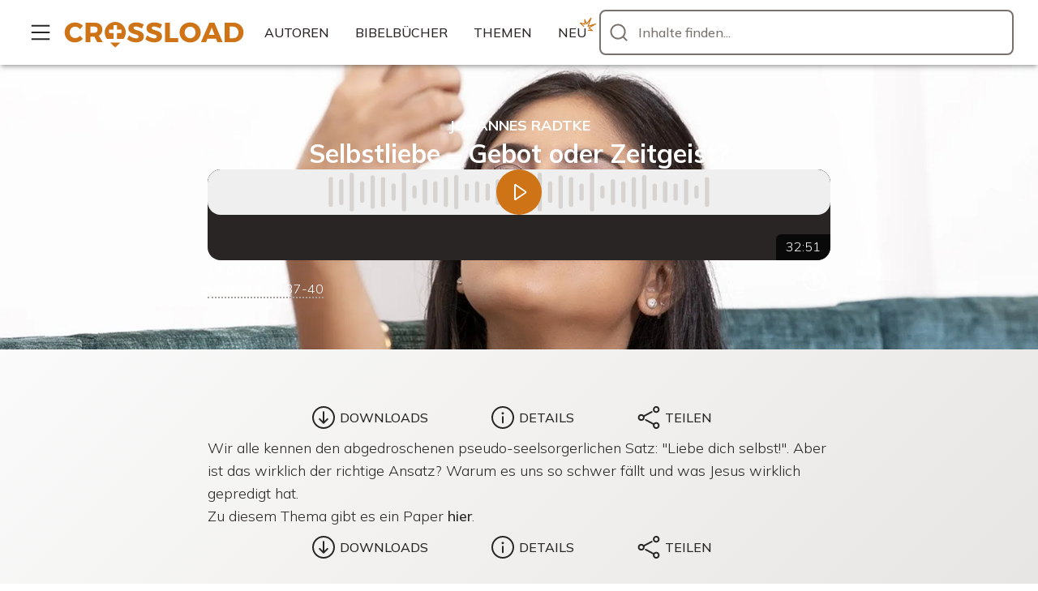

--- FILE ---
content_type: text/html; charset=utf-8
request_url: https://crossload.org/inhalte/Ths8QVfr2I/Selbstliebe-Gebot-oder-Zeitgeist-Johannes-Radtke
body_size: 10650
content:
<!DOCTYPE html><html lang="de"><head><meta charSet="utf-8"/><meta name="viewport" content="width=device-width, initial-scale=1.0"/><meta name="viewport" content="width=device-width, initial-scale=1"/><link rel="preload" href="/_next/static/media/3be83a346553616c-s.p.woff2" as="font" crossorigin="" type="font/woff2"/><link rel="stylesheet" href="/_next/static/css/95f6fea3ff9b9604.css" data-precedence="next"/><link rel="stylesheet" href="/_next/static/css/2210c725cd38700b.css" data-precedence="next"/><link rel="preload" as="script" fetchPriority="low" href="/_next/static/chunks/webpack-2c10589dd69cede0.js"/><script src="/_next/static/chunks/4bd1b696-bdb90aadd95e94f2.js" async=""></script><script src="/_next/static/chunks/1507-a1f4b4bdf46e1e70.js" async=""></script><script src="/_next/static/chunks/main-app-3e8c97ae549dcc48.js" async=""></script><script src="/_next/static/chunks/app/error-3ec553dcc3ec6f0a.js" async=""></script><script src="/_next/static/chunks/176-572e8759cb892084.js" async=""></script><script src="/_next/static/chunks/5479-91631d2e971411fa.js" async=""></script><script src="/_next/static/chunks/8146-ba599b94c2894cfd.js" async=""></script><script src="/_next/static/chunks/8484-9a9f49e66a118410.js" async=""></script><script src="/_next/static/chunks/6247-099aeab307003f36.js" async=""></script><script src="/_next/static/chunks/7220-9b5225787e77f08a.js" async=""></script><script src="/_next/static/chunks/5679-2a3c2d9ab54e0879.js" async=""></script><script src="/_next/static/chunks/1464-dd94da7698fb6379.js" async=""></script><script src="/_next/static/chunks/6393-672414213fcfd4ea.js" async=""></script><script src="/_next/static/chunks/app/(regular)/inhalte/%5Bid%5D/%5B%5B...rest%5D%5D/page-66b96a843bf00593.js" async=""></script><script src="/_next/static/chunks/app/global-error-2fabb01fc1dd7eae.js" async=""></script><script src="/_next/static/chunks/2497-bf18d0346b746ade.js" async=""></script><script src="/_next/static/chunks/app/layout-bc69c8472a28cae7.js" async=""></script><script src="/_next/static/chunks/5252-0a85085603cfe98f.js" async=""></script><script src="/_next/static/chunks/1408-565e7639f758ebc5.js" async=""></script><script src="/_next/static/chunks/6937-9d4f25392a4b4d70.js" async=""></script><script src="/_next/static/chunks/1739-903a7f4cfabfec38.js" async=""></script><script src="/_next/static/chunks/7402-25fc4fd46fdfc290.js" async=""></script><script src="/_next/static/chunks/app/(home)/layout-47d447c7cb814628.js" async=""></script><script src="/_next/static/chunks/9628-5cfcfe969e8cae23.js" async=""></script><script src="/_next/static/chunks/app/(home)/page-e83795b7c4276aea.js" async=""></script><script src="/_next/static/chunks/app/(regular)/error-bf71df8deb55da70.js" async=""></script><link rel="preload" as="image" imageSrcSet="https://ik.imagekit.io/crossload/pictures/1719ee64b764d0c2046ab6655717e7eb65ba98ce.jpeg?tr=w-540,ar-3-1,fo-auto,f-avif,bg-e7e5e4 540w, https://ik.imagekit.io/crossload/pictures/1719ee64b764d0c2046ab6655717e7eb65ba98ce.jpeg?tr=w-1080,ar-3-1,fo-auto,f-avif,bg-e7e5e4 1080w, https://ik.imagekit.io/crossload/pictures/1719ee64b764d0c2046ab6655717e7eb65ba98ce.jpeg?tr=w-768,ar-3-1,fo-auto,f-avif,bg-e7e5e4 768w, https://ik.imagekit.io/crossload/pictures/1719ee64b764d0c2046ab6655717e7eb65ba98ce.jpeg?tr=w-1536,ar-3-1,fo-auto,f-avif,bg-e7e5e4 1536w, https://ik.imagekit.io/crossload/pictures/1719ee64b764d0c2046ab6655717e7eb65ba98ce.jpeg?tr=w-960,ar-3-1,fo-auto,f-avif,bg-e7e5e4 960w, https://ik.imagekit.io/crossload/pictures/1719ee64b764d0c2046ab6655717e7eb65ba98ce.jpeg?tr=w-1920,ar-3-1,fo-auto,f-avif,bg-e7e5e4 1920w, https://ik.imagekit.io/crossload/pictures/1719ee64b764d0c2046ab6655717e7eb65ba98ce.jpeg?tr=w-1280,ar-3-1,fo-auto,f-avif,bg-e7e5e4 1280w, https://ik.imagekit.io/crossload/pictures/1719ee64b764d0c2046ab6655717e7eb65ba98ce.jpeg?tr=w-2560,ar-3-1,fo-auto,f-avif,bg-e7e5e4 2560w, https://ik.imagekit.io/crossload/pictures/1719ee64b764d0c2046ab6655717e7eb65ba98ce.jpeg?tr=w-3840,ar-3-1,fo-auto,f-avif,bg-e7e5e4 3840w" imageSizes="(min-width: 1280px) 1920px, (min-width: 960px) 1280px, (min-width: 768px) 960px, (min-width: 540px) 768px, (min-width: 0px) 540px, 100dvw"/><link rel="preconnect" href="https://ik.imagekit.io/crossload"/><meta name="theme-color" content="#ffffff"/><meta name="mobile-web-app-capable" content="yes"/><meta name="apple-mobile-web-app-capable" content="yes"/><meta name="apple-mobile-web-app-status-bar-style" content="black"/><link rel="manifest" href="/manifest.json"/><meta name="format-detection" content="telephone=no, date=no, email=no, address=no"/><link rel="apple-touch-icon" sizes="180x180" href="/apple-touch-icon.png"/><link rel="icon" type="image/png" sizes="32x32" href="/favicon-32x32.png"/><link rel="icon" type="image/png" sizes="16x16" href="/favicon-16x16.png"/><link href="/iphone5_splash.png" media="(device-width: 320px) and (device-height: 568px) and (-webkit-device-pixel-ratio: 2)" rel="apple-touch-startup-image"/><link href="/iphone6_splash.png" media="(device-width: 375px) and (device-height: 667px) and (-webkit-device-pixel-ratio: 2)" rel="apple-touch-startup-image"/><link href="/iphoneplus_splash.png" media="(device-width: 621px) and (device-height: 1104px) and (-webkit-device-pixel-ratio: 3)" rel="apple-touch-startup-image"/><link href="/iphonex_splash.png" media="(device-width: 375px) and (device-height: 812px) and (-webkit-device-pixel-ratio: 3)" rel="apple-touch-startup-image"/><link href="/iphonexr_splash.png" media="(device-width: 414px) and (device-height: 896px) and (-webkit-device-pixel-ratio: 2)" rel="apple-touch-startup-image"/><link href="/iphonexsmax_splash.png" media="(device-width: 414px) and (device-height: 896px) and (-webkit-device-pixel-ratio: 3)" rel="apple-touch-startup-image"/><link href="/ipad_splash.png" media="(device-width: 768px) and (device-height: 1024px) and (-webkit-device-pixel-ratio: 2)" rel="apple-touch-startup-image"/><link href="/ipadpro1_splash.png" media="(device-width: 834px) and (device-height: 1112px) and (-webkit-device-pixel-ratio: 2)" rel="apple-touch-startup-image"/><link href="/ipadpro3_splash.png" media="(device-width: 834px) and (device-height: 1194px) and (-webkit-device-pixel-ratio: 2)" rel="apple-touch-startup-image"/><link href="/ipadpro2_splash.png" media="(device-width: 1024px) and (device-height: 1366px) and (-webkit-device-pixel-ratio: 2)" rel="apple-touch-startup-image"/><meta name="next-size-adjust" content=""/><title>Selbstliebe – Gebot oder Zeitgeist?  — Johannes Radtke | Inhalte | CROSSLOAD</title><meta name="description" content="Wir alle kennen den abgedroschenen pseudo-seelsorgerlichen Satz: &quot;Liebe dich selbst!&quot;. Aber ist das wirklich der richtige Ansatz? Warum es uns so schwer fällt und was Jesus wirklich gepredigt hat."/><link rel="canonical" href="https://crossload.org/inhalte/Ths8QVfr2I/selbstliebe-gebot-oder-zeitgeist-johannes-radtke"/><meta property="og:title" content="Selbstliebe – Gebot oder Zeitgeist?  — Johannes Radtke"/><meta property="og:description" content="Wir alle kennen den abgedroschenen pseudo-seelsorgerlichen Satz: &quot;Liebe dich selbst!&quot;. Aber ist das wirklich der richtige Ansatz? Warum es uns so schwer fällt und was Jesus wirklich gepredigt hat."/><meta property="og:url" content="https://crossload.org/inhalte/Ths8QVfr2I/selbstliebe-gebot-oder-zeitgeist-johannes-radtke"/><meta property="og:image" content="https://ik.imagekit.io/crossload/pictures/1719ee64b764d0c2046ab6655717e7eb65ba98ce.jpeg?tr=w-1200,h-630,fo-auto,bg-e7e5e4"/><meta property="og:type" content="website"/><meta name="twitter:card" content="summary_large_image"/><meta name="twitter:title" content="Selbstliebe – Gebot oder Zeitgeist?  — Johannes Radtke"/><meta name="twitter:description" content="Wir alle kennen den abgedroschenen pseudo-seelsorgerlichen Satz: &quot;Liebe dich selbst!&quot;. Aber ist das wirklich der richtige Ansatz? Warum es uns so schwer fällt und was Jesus wirklich gepredigt hat."/><meta name="twitter:image" content="https://ik.imagekit.io/crossload/pictures/1719ee64b764d0c2046ab6655717e7eb65ba98ce.jpeg?tr=w-1200,h-630,fo-auto,bg-e7e5e4"/><meta name="sentry-trace" content="a211e53e5ff1919294ea30d236ff19fb-713feba26fad5af7"/><meta name="baggage" content="sentry-environment=production,sentry-release=a5ff9623ded67c84c825b1527bcfcd84cbbc72e0,sentry-public_key=e082145947433956ad4044f1589e60bf,sentry-trace_id=a211e53e5ff1919294ea30d236ff19fb,sentry-org_id=284686"/><script src="/_next/static/chunks/polyfills-42372ed130431b0a.js" noModule=""></script></head><body><div hidden=""><!--$--><!--/$--></div><div class="__variable_9738f2 __className_9738f2" id="portalContainer"><a href="#main" class="sr-only">Zum Inhalt</a><div class="flex min-h-dvh flex-col"><header class="relative z-header bg-white shadow-md shadow-black/25 content-visibility-visible"><div class="mx-auto flex h-16 max-w-screen-2xl items-center justify-center gap-fluid-2 px-fluid sm:h-20"><div class="relative"><span class="group relative inline-flex" role="tooltip"><span aria-describedby="_R_2b9fdb_" class="flex"><button type="button" aria-label="Mehr..." class="aspect-square justify-center inline-flex items-center whitespace-nowrap outline-2 outline-offset-2 font-medium uppercase transition-transform active:scale-95 cursor-pointer rounded-lg text-inherit bg-transparent hover:bg-gray-400/20 h-12"><svg aria-hidden="true" class="stroke-current fill-current flex items-center justify-center nowrap leading-none align-middle w-[1em] min-w-[1em] h-[1em] min-h-[1em] text-[2.5rem]"><use xlink:href="/assets/icons/sprite.generated.91ec64af.svg#icon-cr_menu"></use></svg></button></span></span></div><a class="text-primary-500 hover:text-black" title="Zur Startseite" aria-label="Zur Startseite" href="/"><svg aria-hidden="true" class="stroke-current fill-current xl:hidden flex items-center justify-center nowrap leading-none align-middle w-[1em] min-w-[1em] h-[1em] min-h-[1em] text-[2.5rem]"><use xlink:href="/assets/icons/sprite.generated.91ec64af.svg#icon-cr_logo"></use></svg><svg aria-hidden="true" class="stroke-current fill-current hidden w-[15rem] min-w-[15rem] xl:block flex items-center justify-center nowrap leading-none align-middle h-[1em] min-h-[1em] text-[5.0rem]"><use xlink:href="/assets/icons/sprite.generated.91ec64af.svg#icon-cr_logo_wide"></use></svg></a><nav aria-label="Übersichten" class="hidden lg:block"><ul class="flex gap-2"><li><span class="group relative inline-flex" role="tooltip"><span aria-describedby="_R_2r9fdb_" class="flex"><a class="h-12 px-4 justify-center inline-flex items-center whitespace-nowrap outline-2 outline-offset-2 font-medium uppercase transition-transform active:scale-95 cursor-pointer rounded-lg text-inherit bg-transparent hover:bg-gray-400/20" href="/autoren"><span class="truncate">Autoren</span></a></span></span></li><li><span class="group relative inline-flex" role="tooltip"><span aria-describedby="_R_4r9fdb_" class="flex"><a class="h-12 px-4 justify-center inline-flex items-center whitespace-nowrap outline-2 outline-offset-2 font-medium uppercase transition-transform active:scale-95 cursor-pointer rounded-lg text-inherit bg-transparent hover:bg-gray-400/20" href="/bibelbuecher"><span class="truncate"><div class="flex">Bibel<span class="hidden sm:block">bücher</span></div></span></a></span></span></li><li><span class="group relative inline-flex" role="tooltip"><span aria-describedby="_R_6r9fdb_" class="flex"><a class="h-12 px-4 justify-center inline-flex items-center whitespace-nowrap outline-2 outline-offset-2 font-medium uppercase transition-transform active:scale-95 cursor-pointer rounded-lg text-inherit bg-transparent hover:bg-gray-400/20" href="/themen"><span class="truncate">Themen</span></a></span></span></li><li><span class="group relative inline-flex" role="tooltip"><span aria-describedby="_R_8r9fdb_" class="flex"><a class="h-12 px-4 justify-center inline-flex items-center whitespace-nowrap outline-2 outline-offset-2 font-medium uppercase transition-transform active:scale-95 cursor-pointer rounded-lg text-inherit bg-transparent hover:bg-gray-400/20" href="/neu"><span class="truncate">Neu<svg aria-hidden="true" class="stroke-current fill-current text-primary-500 absolute -top-1.5 -right-0.5 w-8 rotate-8 scale-75 flex items-center justify-center nowrap leading-none align-middle h-[1em] min-h-[1em] text-[2.5rem]"><use xlink:href="/assets/icons/sprite.generated.91ec64af.svg#icon-cr_new"></use></svg></span></a></span></span></li></ul></nav><div class="flex items-center lg:flex-1"><span class="group relative inline-flex" role="tooltip"><span aria-describedby="_R_339fdb_" class="flex"><button class="aspect-square justify-center lg:hidden inline-flex items-center whitespace-nowrap outline-2 outline-offset-2 font-medium uppercase transition-transform active:scale-95 cursor-pointer rounded-lg text-inherit bg-transparent hover:bg-gray-400/20 h-12" type="button" aria-label="Inhalte finden..."><svg aria-hidden="true" class="stroke-current fill-current flex items-center justify-center nowrap leading-none align-middle w-[1em] min-w-[1em] h-[1em] min-h-[1em] text-[2.5rem]"><use xlink:href="/assets/icons/sprite.generated.91ec64af.svg#icon-cr_search"></use></svg></button></span></span><button type="button" class="w-full cursor-pointer rounded-lg hidden lg:block"><div class="group relative flex w-full"><div class="pointer-events-none absolute top-0 flex h-full w-10 items-center justify-center transition-colors group-focus-within:text-current group-hover:text-current text-gray-500 left-1"><svg aria-hidden="true" class="stroke-current fill-current flex items-center justify-center nowrap leading-none align-middle w-[1em] min-w-[1em] h-[1em] min-h-[1em] text-[2.5rem]"><use xlink:href="/assets/icons/sprite.generated.91ec64af.svg#icon-cr_search"></use></svg></div><div inputMode="search" enterKeyHint="search" tabindex="-1" class="pointer-events-none w-full rounded-lg border-2 py-0 text-base outline-none border-gray-500 bg-white placeholder-gray-500 transition-colors focus-visible:border-black group-hover:border-black pl-11 h-14 pr-12" type="text" size="1" value=""></div><div class="absolute top-1/2 -translate-y-1/2 text-gray-500 left-12">Inhalte finden...</div></div></button></div></div></header><main id="main" class="flex-1 gradient-white"><div class="InvisibleUntilMounted_InvisibleUntilMounted--unmounted__j9AEY"><div class="relative flex min-h-[33vh] flex-col justify-center py-fluid-2"><picture class="contents"><source srcSet="https://ik.imagekit.io/crossload/pictures/1719ee64b764d0c2046ab6655717e7eb65ba98ce.jpeg?tr=w-540,ar-3-1,fo-auto,f-avif,bg-e7e5e4 540w, https://ik.imagekit.io/crossload/pictures/1719ee64b764d0c2046ab6655717e7eb65ba98ce.jpeg?tr=w-1080,ar-3-1,fo-auto,f-avif,bg-e7e5e4 1080w, https://ik.imagekit.io/crossload/pictures/1719ee64b764d0c2046ab6655717e7eb65ba98ce.jpeg?tr=w-768,ar-3-1,fo-auto,f-avif,bg-e7e5e4 768w, https://ik.imagekit.io/crossload/pictures/1719ee64b764d0c2046ab6655717e7eb65ba98ce.jpeg?tr=w-1536,ar-3-1,fo-auto,f-avif,bg-e7e5e4 1536w, https://ik.imagekit.io/crossload/pictures/1719ee64b764d0c2046ab6655717e7eb65ba98ce.jpeg?tr=w-960,ar-3-1,fo-auto,f-avif,bg-e7e5e4 960w, https://ik.imagekit.io/crossload/pictures/1719ee64b764d0c2046ab6655717e7eb65ba98ce.jpeg?tr=w-1920,ar-3-1,fo-auto,f-avif,bg-e7e5e4 1920w, https://ik.imagekit.io/crossload/pictures/1719ee64b764d0c2046ab6655717e7eb65ba98ce.jpeg?tr=w-1280,ar-3-1,fo-auto,f-avif,bg-e7e5e4 1280w, https://ik.imagekit.io/crossload/pictures/1719ee64b764d0c2046ab6655717e7eb65ba98ce.jpeg?tr=w-2560,ar-3-1,fo-auto,f-avif,bg-e7e5e4 2560w, https://ik.imagekit.io/crossload/pictures/1719ee64b764d0c2046ab6655717e7eb65ba98ce.jpeg?tr=w-3840,ar-3-1,fo-auto,f-avif,bg-e7e5e4 3840w" sizes="(min-width: 1280px) 1920px, (min-width: 960px) 1280px, (min-width: 768px) 960px, (min-width: 540px) 768px, (min-width: 0px) 540px, 100dvw" type="image/avif"/><source srcSet="https://ik.imagekit.io/crossload/pictures/1719ee64b764d0c2046ab6655717e7eb65ba98ce.jpeg?tr=w-540,ar-3-1,fo-auto,bg-e7e5e4 540w, https://ik.imagekit.io/crossload/pictures/1719ee64b764d0c2046ab6655717e7eb65ba98ce.jpeg?tr=w-1080,ar-3-1,fo-auto,bg-e7e5e4 1080w, https://ik.imagekit.io/crossload/pictures/1719ee64b764d0c2046ab6655717e7eb65ba98ce.jpeg?tr=w-768,ar-3-1,fo-auto,bg-e7e5e4 768w, https://ik.imagekit.io/crossload/pictures/1719ee64b764d0c2046ab6655717e7eb65ba98ce.jpeg?tr=w-1536,ar-3-1,fo-auto,bg-e7e5e4 1536w, https://ik.imagekit.io/crossload/pictures/1719ee64b764d0c2046ab6655717e7eb65ba98ce.jpeg?tr=w-960,ar-3-1,fo-auto,bg-e7e5e4 960w, https://ik.imagekit.io/crossload/pictures/1719ee64b764d0c2046ab6655717e7eb65ba98ce.jpeg?tr=w-1920,ar-3-1,fo-auto,bg-e7e5e4 1920w, https://ik.imagekit.io/crossload/pictures/1719ee64b764d0c2046ab6655717e7eb65ba98ce.jpeg?tr=w-1280,ar-3-1,fo-auto,bg-e7e5e4 1280w, https://ik.imagekit.io/crossload/pictures/1719ee64b764d0c2046ab6655717e7eb65ba98ce.jpeg?tr=w-2560,ar-3-1,fo-auto,bg-e7e5e4 2560w, https://ik.imagekit.io/crossload/pictures/1719ee64b764d0c2046ab6655717e7eb65ba98ce.jpeg?tr=w-3840,ar-3-1,fo-auto,bg-e7e5e4 3840w" sizes="(min-width: 1280px) 1920px, (min-width: 960px) 1280px, (min-width: 768px) 960px, (min-width: 540px) 768px, (min-width: 0px) 540px, 100dvw"/><img alt="" class="absolute inset-0 size-full max-h-full max-w-full object-cover" src="https://ik.imagekit.io/crossload/pictures/1719ee64b764d0c2046ab6655717e7eb65ba98ce.jpeg?tr=w-540,ar-3-1,fo-auto,bg-e7e5e4" loading="eager" referrerPolicy="no-referrer"/></picture><div class="absolute inset-0 bg-gray-800/80"></div><div class="relative text-white"><header class="flex flex-col items-center gap-fluid-2 md:gap-fluid content-visibility-visible"><div class="prose flex flex-col items-center gap-4 text-center"><div class="grid grid-cols-1"><div class="p-1 -m-1 truncate"><a class="font-bold uppercase text-inherit hover:underline" href="/autoren/johannes-radtke">Johannes Radtke</a></div></div><h1 class="text-h1 m-0 p-0 font-bold">Selbstliebe – Gebot oder Zeitgeist? </h1></div><div class="w-full flex flex-col items-center gap-4"><div class="relative w-full max-w-full md:rounded-2xl md:max-w-3xl bg-gray-800 overflow-hidden h-28"><div class="absolute z-1 flex min-h-[32px] bg-black/75 px-3 py-1 text-white bottom-0 right-0 rounded-tl-md" title="Dauer" aria-hidden="true">32:51</div><button type="button" aria-label="Abspielen" class="group absolute inset-0 flex w-full items-center justify-center transition-colors duration-200 hover:bg-black/10 md:rounded-2xl"><div class="rounded-full bg-primary-500 p-2 text-white z-1 transition-transform duration-200 group-hover:scale-110"><svg aria-hidden="true" class="stroke-current fill-current !size-10 translate-x-0.5 flex items-center justify-center nowrap leading-none align-middle w-[1em] min-w-[1em] h-[1em] min-h-[1em] text-[2.5rem]"><use xlink:href="/assets/icons/sprite.generated.91ec64af.svg#icon-cr_player_play_outline"></use></svg></div><svg aria-hidden="true" class="stroke-current fill-current absolute text-gray-300 max-h-12 w-full max-w-[80%] flex items-center justify-center nowrap leading-none align-middle text-[2.5rem]"><use xlink:href="/assets/icons/sprite.generated.91ec64af.svg#icon-cr_audio_preview"></use></svg></button></div><div class="w-full max-w-3xl flex justify-between px-4 mx-auto md:px-0"><div class="flex flex-col justify-center gap-4 shrink min-w-0 overflow-hidden"><span>17.07.2021</span><span class="inline-block group" role="tooltip"><span aria-describedby="_R_4ql5fiv5ubt9fdb_" class="border-b-2 border-dotted border-gray-400 whitespace-nowrap leading-tight transition-colors group-hover:text-primary-500 group-hover:border-primary-500">Matthäus 22,37-40</span></span></div><div class="flex justify-center gap-1"><div class="relative"><span class="group relative inline-flex" role="tooltip"><span aria-describedby="_R_bal5fiv5ubt9fdb_" class="flex"><button class="aspect-square justify-center inline-flex items-center whitespace-nowrap outline-2 outline-offset-2 font-medium uppercase transition-transform active:scale-95 cursor-pointer rounded-lg text-inherit bg-transparent hover:bg-gray-400/20 h-12" type="button" aria-label="Download..."><svg aria-hidden="true" class="stroke-current fill-current flex items-center justify-center nowrap leading-none align-middle w-[1em] min-w-[1em] h-[1em] min-h-[1em] text-[2.5rem]"><use xlink:href="/assets/icons/sprite.generated.91ec64af.svg#icon-cr_download_more"></use></svg></button></span></span></div></div></div></div></header></div></div><div class="mx-auto w-full px-fluid pt-fluid-2 pb-fluid-2"><div class="flex flex-col gap-fluid-2 max-w-prose mx-auto"><section aria-label="Aktionen"><div class="grid grid-cols-1 flex-wrap justify-items-start gap-2 sm:mx-auto sm:flex sm:justify-center"><button type="button" class="h-12 px-12 gap-2 pl-6 justify-center inline-flex items-center whitespace-nowrap outline-2 outline-offset-2 font-medium uppercase transition-transform active:scale-95 cursor-pointer rounded-lg text-inherit bg-transparent hover:bg-gray-400/20"><svg aria-hidden="true" class="stroke-current fill-current flex items-center justify-center nowrap leading-none align-middle w-[1em] min-w-[1em] h-[1em] min-h-[1em] text-[2.5rem]"><use xlink:href="/assets/icons/sprite.generated.91ec64af.svg#icon-cr_download"></use></svg><span class="truncate">Downloads</span></button><button type="button" class="h-12 px-12 gap-2 pl-6 justify-center inline-flex items-center whitespace-nowrap outline-2 outline-offset-2 font-medium uppercase transition-transform active:scale-95 cursor-pointer rounded-lg text-inherit bg-transparent hover:bg-gray-400/20"><svg aria-hidden="true" class="stroke-current fill-current flex items-center justify-center nowrap leading-none align-middle w-[1em] min-w-[1em] h-[1em] min-h-[1em] text-[2.5rem]"><use xlink:href="/assets/icons/sprite.generated.91ec64af.svg#icon-cr_info"></use></svg><span class="truncate">Details</span></button><button type="button" class="h-12 px-12 gap-2 pl-6 justify-center inline-flex items-center whitespace-nowrap outline-2 outline-offset-2 font-medium uppercase transition-transform active:scale-95 cursor-pointer rounded-lg text-inherit bg-transparent hover:bg-gray-400/20"><svg aria-hidden="true" class="stroke-current fill-current flex items-center justify-center nowrap leading-none align-middle w-[1em] min-w-[1em] h-[1em] min-h-[1em] text-[2.5rem]"><use xlink:href="/assets/icons/sprite.generated.91ec64af.svg#icon-cr_share"></use></svg><span class="truncate">Teilen</span></button></div></section><div><article aria-label="Teaser" class="prose">Wir alle kennen den abgedroschenen pseudo-seelsorgerlichen Satz: &quot;Liebe dich selbst!&quot;. Aber ist das wirklich der richtige Ansatz? Warum es uns so schwer fällt und was Jesus wirklich gepredigt hat.</article></div><div id="mitschrift" class="flex flex-col gap-8"><article aria-label="Mitschrift" class="-mt-fluid pt-fluid text-justify prose">Zu diesem Thema gibt es ein Paper <a href="https://wortvomkreuz.de/2022/08/10/selbstliebe-gebot-oder-mythos/" target="_blank" rel="noopener noreferrer">hier</a>.</article></div><section aria-label="Aktionen"><div class="grid grid-cols-1 flex-wrap justify-items-start gap-2 sm:mx-auto sm:flex sm:justify-center"><button type="button" class="h-12 px-12 gap-2 pl-6 justify-center inline-flex items-center whitespace-nowrap outline-2 outline-offset-2 font-medium uppercase transition-transform active:scale-95 cursor-pointer rounded-lg text-inherit bg-transparent hover:bg-gray-400/20"><svg aria-hidden="true" class="stroke-current fill-current flex items-center justify-center nowrap leading-none align-middle w-[1em] min-w-[1em] h-[1em] min-h-[1em] text-[2.5rem]"><use xlink:href="/assets/icons/sprite.generated.91ec64af.svg#icon-cr_download"></use></svg><span class="truncate">Downloads</span></button><button type="button" class="h-12 px-12 gap-2 pl-6 justify-center inline-flex items-center whitespace-nowrap outline-2 outline-offset-2 font-medium uppercase transition-transform active:scale-95 cursor-pointer rounded-lg text-inherit bg-transparent hover:bg-gray-400/20"><svg aria-hidden="true" class="stroke-current fill-current flex items-center justify-center nowrap leading-none align-middle w-[1em] min-w-[1em] h-[1em] min-h-[1em] text-[2.5rem]"><use xlink:href="/assets/icons/sprite.generated.91ec64af.svg#icon-cr_info"></use></svg><span class="truncate">Details</span></button><button type="button" class="h-12 px-12 gap-2 pl-6 justify-center inline-flex items-center whitespace-nowrap outline-2 outline-offset-2 font-medium uppercase transition-transform active:scale-95 cursor-pointer rounded-lg text-inherit bg-transparent hover:bg-gray-400/20"><svg aria-hidden="true" class="stroke-current fill-current flex items-center justify-center nowrap leading-none align-middle w-[1em] min-w-[1em] h-[1em] min-h-[1em] text-[2.5rem]"><use xlink:href="/assets/icons/sprite.generated.91ec64af.svg#icon-cr_share"></use></svg><span class="truncate">Teilen</span></button></div></section></div></div></div><!--$--><!--/$--></main><footer class="relative grid grid-cols-auto-1 bg-gray-900 justify-center px-4 py-24 text-center text-white content-visibility-auto"><div class="right-fluid-3 top-fluid-3 sm:absolute"></div><div class="grid grid-cols-1 gap-y-24 py-24"><div class="flex justify-center"><a class="text-white hover:text-primary-500" title="Zur Startseite" aria-label="Zur Startseite" href="/"><svg aria-hidden="true" class="stroke-current fill-current text-[4rem] flex items-center justify-center nowrap leading-none align-middle w-[1em] min-w-[1em] h-[1em] min-h-[1em] text-[2.5rem]"><use xlink:href="/assets/icons/sprite.generated.91ec64af.svg#icon-cr_logo"></use></svg></a></div><div class="grid grid-cols-1 gap-x-fluid gap-y-24 sm:grid-cols-2 xl:grid-cols-4"><h2 class="sr-only">Links</h2><nav aria-label="Inhalte" class="flex w-[20rem] max-w-full flex-col justify-start gap-y-12"><h3 class="text-h3 font-light">Inhalte</h3><ul><li><a class="px-4 py-2 hover:underline" href="/suche/kategorie=predigten">Predigten &amp; Vorträge</a></li><li><a class="px-4 py-2 hover:underline" href="/suche/kategorie=buecher">Bücher, Bibeln &amp; Kommentare</a></li><li><a class="px-4 py-2 hover:underline" href="/suche/kategorie=bilder">Bilder &amp; Grafiken</a></li><li><a class="px-4 py-2 hover:underline" href="/suche/kategorie=musik">Musik</a></li><li><a class="px-4 py-2 hover:underline" href="/suche/kategorie=hoerbuecher">Hörbücher</a></li><li><a class="px-4 py-2 hover:underline" href="/suche/kategorie=sonstige">Sonstige</a></li><li><a class="px-4 py-2 hover:underline" href="/events">Events</a></li><li><a class="px-4 py-2 hover:underline" href="/bibellexikon">Bibellexikon</a></li><li><a class="px-4 py-2 hover:underline" href="/radio">Radio</a></li></ul></nav><nav aria-label="Über uns" class="flex w-[20rem] max-w-full flex-col justify-start gap-y-12"><h3 class="text-h3 font-light">Über uns</h3><ul><li><a class="px-4 py-2 hover:underline" href="/info/ueber">Was ist CROSSLOAD?</a></li><li><a class="px-4 py-2 hover:underline" href="/info/unterstuetzen">Unterstützen</a></li><li><a class="px-4 py-2 hover:underline" href="https://www.instagram.com/crossload_org/" target="_blank" rel="noopener noreferrer">Instagram</a></li><li><a class="px-4 py-2 hover:underline" href="/spenden">Spenden</a></li><li><button type="button" class="px-4 py-2 hover:underline">Newsletter</button></li></ul></nav><nav aria-label="Hilfe" class="flex w-[20rem] max-w-full flex-col justify-start gap-y-12"><h3 class="text-h3 font-light">Hilfe</h3><ul><li><a class="px-4 py-2 hover:underline" href="/info/anleitung">So funktioniert&#x27;s</a></li><li><a class="px-4 py-2 hover:underline" href="/info/faq">Fragen und Antworten</a></li><li><a class="px-4 py-2 hover:underline" href="/info/datenschutz">Datenschutz</a></li><li><a class="px-4 py-2 hover:underline" href="/info/urheberrecht">Urheberrecht</a></li><li><a class="px-4 py-2 hover:underline" href="/info/impressum">Impressum</a></li></ul></nav><nav aria-label="Tools" class="flex w-[20rem] max-w-full flex-col justify-start gap-y-12"><h3 class="text-h3 font-light">Tools</h3><ul><li><a class="px-4 py-2 hover:underline" href="/offline-playlist">Meine Offline-Playlist</a></li><li><a class="px-4 py-2 hover:underline" href="/verlauf">Mein Verlauf</a></li><li><a class="px-4 py-2 hover:underline" href="/einstellungen">Einstellungen</a></li><li><a class="px-4 py-2 hover:underline" href="https://xplain.crossload.org" target="_blank" rel="noopener noreferrer">xplain</a></li></ul></nav></div></div></footer></div></div><script src="/_next/static/chunks/webpack-2c10589dd69cede0.js" id="_R_" async=""></script><script>(self.__next_f=self.__next_f||[]).push([0])</script><script>self.__next_f.push([1,"1:\"$Sreact.fragment\"\n2:I[9766,[],\"\"]\n3:I[50960,[\"8039\",\"static/chunks/app/error-3ec553dcc3ec6f0a.js\"],\"default\"]\n4:I[98924,[],\"\"]\n5:I[57932,[\"176\",\"static/chunks/176-572e8759cb892084.js\",\"5479\",\"static/chunks/5479-91631d2e971411fa.js\",\"8146\",\"static/chunks/8146-ba599b94c2894cfd.js\",\"8484\",\"static/chunks/8484-9a9f49e66a118410.js\",\"6247\",\"static/chunks/6247-099aeab307003f36.js\",\"7220\",\"static/chunks/7220-9b5225787e77f08a.js\",\"5679\",\"static/chunks/5679-2a3c2d9ab54e0879.js\",\"1464\",\"static/chunks/1464-dd94da7698fb6379.js\",\"6393\",\"static/chunks/6393-672414213fcfd4ea.js\",\"811\",\"static/chunks/app/(regular)/inhalte/%5Bid%5D/%5B%5B...rest%5D%5D/page-66b96a843bf00593.js\"],\"A\"]\nf:I[54062,[\"4219\",\"static/chunks/app/global-error-2fabb01fc1dd7eae.js\"],\"default\"]\n:HL[\"/_next/static/media/3be83a346553616c-s.p.woff2\",\"font\",{\"crossOrigin\":\"\",\"type\":\"font/woff2\"}]\n:HL[\"/_next/static/css/95f6fea3ff9b9604.css\",\"style\"]\n:HL[\"/_next/static/css/2210c725cd38700b.css\",\"style\"]\n"])</script><script>self.__next_f.push([1,"0:{\"P\":null,\"b\":\"XOCCnlAw9O90MZJDtIUCF\",\"p\":\"\",\"c\":[\"\",\"inhalte\",\"Ths8QVfr2I\",\"Selbstliebe-Gebot-oder-Zeitgeist-Johannes-Radtke\"],\"i\":false,\"f\":[[[\"\",{\"children\":[\"(regular)\",{\"children\":[\"inhalte\",{\"children\":[[\"id\",\"Ths8QVfr2I\",\"d\"],{\"children\":[[\"rest\",\"Selbstliebe-Gebot-oder-Zeitgeist-Johannes-Radtke\",\"oc\"],{\"children\":[\"__PAGE__\",{}]}]}]}]}]},\"$undefined\",\"$undefined\",true],[\"\",[\"$\",\"$1\",\"c\",{\"children\":[[[\"$\",\"link\",\"0\",{\"rel\":\"stylesheet\",\"href\":\"/_next/static/css/95f6fea3ff9b9604.css\",\"precedence\":\"next\",\"crossOrigin\":\"$undefined\",\"nonce\":\"$undefined\"}]],[\"$\",\"html\",null,{\"lang\":\"de\",\"children\":[[\"$\",\"head\",null,{\"children\":[[\"$\",\"link\",null,{\"rel\":\"preconnect\",\"href\":\"https://ik.imagekit.io/crossload\"}],[\"$\",\"meta\",null,{\"name\":\"viewport\",\"content\":\"width=device-width, initial-scale=1.0\"}],[\"$\",\"meta\",null,{\"name\":\"theme-color\",\"content\":\"#ffffff\"}],[\"$\",\"meta\",null,{\"name\":\"mobile-web-app-capable\",\"content\":\"yes\"}],[\"$\",\"meta\",null,{\"name\":\"apple-mobile-web-app-capable\",\"content\":\"yes\"}],[\"$\",\"meta\",null,{\"name\":\"apple-mobile-web-app-status-bar-style\",\"content\":\"black\"}],[\"$\",\"link\",null,{\"rel\":\"manifest\",\"href\":\"/manifest.json\"}],[\"$\",\"meta\",null,{\"name\":\"format-detection\",\"content\":\"telephone=no, date=no, email=no, address=no\"}],[\"$\",\"link\",null,{\"rel\":\"apple-touch-icon\",\"sizes\":\"180x180\",\"href\":\"/apple-touch-icon.png\"}],[\"$\",\"link\",null,{\"rel\":\"icon\",\"type\":\"image/png\",\"sizes\":\"32x32\",\"href\":\"/favicon-32x32.png\"}],[\"$\",\"link\",null,{\"rel\":\"icon\",\"type\":\"image/png\",\"sizes\":\"16x16\",\"href\":\"/favicon-16x16.png\"}],[\"$\",\"link\",null,{\"href\":\"/iphone5_splash.png\",\"media\":\"(device-width: 320px) and (device-height: 568px) and (-webkit-device-pixel-ratio: 2)\",\"rel\":\"apple-touch-startup-image\"}],[\"$\",\"link\",null,{\"href\":\"/iphone6_splash.png\",\"media\":\"(device-width: 375px) and (device-height: 667px) and (-webkit-device-pixel-ratio: 2)\",\"rel\":\"apple-touch-startup-image\"}],[\"$\",\"link\",null,{\"href\":\"/iphoneplus_splash.png\",\"media\":\"(device-width: 621px) and (device-height: 1104px) and (-webkit-device-pixel-ratio: 3)\",\"rel\":\"apple-touch-startup-image\"}],[\"$\",\"link\",null,{\"href\":\"/iphonex_splash.png\",\"media\":\"(device-width: 375px) and (device-height: 812px) and (-webkit-device-pixel-ratio: 3)\",\"rel\":\"apple-touch-startup-image\"}],[\"$\",\"link\",null,{\"href\":\"/iphonexr_splash.png\",\"media\":\"(device-width: 414px) and (device-height: 896px) and (-webkit-device-pixel-ratio: 2)\",\"rel\":\"apple-touch-startup-image\"}],[\"$\",\"link\",null,{\"href\":\"/iphonexsmax_splash.png\",\"media\":\"(device-width: 414px) and (device-height: 896px) and (-webkit-device-pixel-ratio: 3)\",\"rel\":\"apple-touch-startup-image\"}],[\"$\",\"link\",null,{\"href\":\"/ipad_splash.png\",\"media\":\"(device-width: 768px) and (device-height: 1024px) and (-webkit-device-pixel-ratio: 2)\",\"rel\":\"apple-touch-startup-image\"}],[\"$\",\"link\",null,{\"href\":\"/ipadpro1_splash.png\",\"media\":\"(device-width: 834px) and (device-height: 1112px) and (-webkit-device-pixel-ratio: 2)\",\"rel\":\"apple-touch-startup-image\"}],[\"$\",\"link\",null,{\"href\":\"/ipadpro3_splash.png\",\"media\":\"(device-width: 834px) and (device-height: 1194px) and (-webkit-device-pixel-ratio: 2)\",\"rel\":\"apple-touch-startup-image\"}],[\"$\",\"link\",null,{\"href\":\"/ipadpro2_splash.png\",\"media\":\"(device-width: 1024px) and (device-height: 1366px) and (-webkit-device-pixel-ratio: 2)\",\"rel\":\"apple-touch-startup-image\"}]]}],[\"$\",\"body\",null,{\"children\":[\"$\",\"div\",null,{\"className\":\"__variable_9738f2 __className_9738f2\",\"id\":\"portalContainer\",\"children\":[[\"$\",\"$L2\",null,{\"parallelRouterKey\":\"children\",\"error\":\"$3\",\"errorStyles\":[],\"errorScripts\":[],\"template\":[\"$\",\"$L4\",null,{}],\"templateStyles\":\"$undefined\",\"templateScripts\":\"$undefined\",\"notFound\":[[\"$\",\"div\",null,{\"className\":\"w-full flex flex-col items-center justify-center px-fluid py-fluid-4 text-center gap-2 min-h-[50svh]\",\"children\":[[\"$\",\"h1\",null,{\"className\":\"text-h1 max-w-prose\",\"children\":\"Nicht gefunden\"}],[\"$\",\"div\",null,{\"className\":\"max-w-prose text-lg\",\"children\":\"Die Seite, die du aufrufen wolltest, konnte nicht gefunden werden.\"}],[\"$\",\"$L5\",null,{\"className\":\"h-12 px-12 justify-center mt-2 inline-flex items-center whitespace-nowrap outline-2 outline-offset-2 font-medium uppercase transition-transform active:scale-95 cursor-pointer rounded-lg text-white bg-gray-800 hover:bg-gray-700\",\"href\":\"/\",\"type\":\"$undefined\",\"disabled\":\"$undefined\",\"title\":\"$undefined\",\"aria-label\":\"$undefined\",\"children\":[false,\"$undefined\",\"$undefined\",\"$L6\",\"$undefined\"]}]]}],[]],\"forbidden\":\"$undefined\",\"unauthorized\":\"$undefined\"}],\"$L7\"]}]}],\"$L8\"]}]]}],{\"children\":[\"(regular)\",\"$L9\",{\"children\":[\"inhalte\",\"$La\",{\"children\":[[\"id\",\"Ths8QVfr2I\",\"d\"],\"$Lb\",{\"children\":[[\"rest\",\"Selbstliebe-Gebot-oder-Zeitgeist-Johannes-Radtke\",\"oc\"],\"$Lc\",{\"children\":[\"__PAGE__\",\"$Ld\",{},null,false]},null,false]},null,false]},null,false]},null,false]},null,false],\"$Le\",false]],\"m\":\"$undefined\",\"G\":[\"$f\",[]],\"s\":false,\"S\":true}\n"])</script><script>self.__next_f.push([1,"10:I[43199,[\"176\",\"static/chunks/176-572e8759cb892084.js\",\"5479\",\"static/chunks/5479-91631d2e971411fa.js\",\"6247\",\"static/chunks/6247-099aeab307003f36.js\",\"2497\",\"static/chunks/2497-bf18d0346b746ade.js\",\"5679\",\"static/chunks/5679-2a3c2d9ab54e0879.js\",\"1464\",\"static/chunks/1464-dd94da7698fb6379.js\",\"7177\",\"static/chunks/app/layout-bc69c8472a28cae7.js\"],\"Player\"]\n11:I[67301,[\"176\",\"static/chunks/176-572e8759cb892084.js\",\"5479\",\"static/chunks/5479-91631d2e971411fa.js\",\"6247\",\"static/chunks/6247-099aeab307003f36.js\",\"2497\",\"static/chunks/2497-bf18d0346b746ade.js\",\"5679\",\"static/chunks/5679-2a3c2d9ab54e0879.js\",\"1464\",\"static/chunks/1464-dd94da7698fb6379.js\",\"7177\",\"static/chunks/app/layout-bc69c8472a28cae7.js\"],\"GlobalInit\"]\n12:I[34593,[\"176\",\"static/chunks/176-572e8759cb892084.js\",\"5479\",\"static/chunks/5479-91631d2e971411fa.js\",\"8146\",\"static/chunks/8146-ba599b94c2894cfd.js\",\"8484\",\"static/chunks/8484-9a9f49e66a118410.js\",\"5252\",\"static/chunks/5252-0a85085603cfe98f.js\",\"1408\",\"static/chunks/1408-565e7639f758ebc5.js\",\"5679\",\"static/chunks/5679-2a3c2d9ab54e0879.js\",\"6937\",\"static/chunks/6937-9d4f25392a4b4d70.js\",\"1739\",\"static/chunks/1739-903a7f4cfabfec38.js\",\"7402\",\"static/chunks/7402-25fc4fd46fdfc290.js\",\"4790\",\"static/chunks/app/(home)/layout-47d447c7cb814628.js\"],\"HeaderPopoverToggleButton\"]\n13:I[88077,[\"176\",\"static/chunks/176-572e8759cb892084.js\",\"5479\",\"static/chunks/5479-91631d2e971411fa.js\",\"8146\",\"static/chunks/8146-ba599b94c2894cfd.js\",\"8484\",\"static/chunks/8484-9a9f49e66a118410.js\",\"5252\",\"static/chunks/5252-0a85085603cfe98f.js\",\"1408\",\"static/chunks/1408-565e7639f758ebc5.js\",\"5679\",\"static/chunks/5679-2a3c2d9ab54e0879.js\",\"6937\",\"static/chunks/6937-9d4f25392a4b4d70.js\",\"1739\",\"static/chunks/1739-903a7f4cfabfec38.js\",\"7402\",\"static/chunks/7402-25fc4fd46fdfc290.js\",\"4790\",\"static/chunks/app/(home)/layout-47d447c7cb814628.js\"],\"HeaderOverviewLink\"]\n14:I[57279,[\"176\",\"static/chunks/176-572e8759cb892084.js\",\"5479\",\"static/chunks/5479-91631d2e971411fa.js\",\"8146\",\"static/chunks/8146-ba599b94c2894cfd.js\",\"8484\",\"s"])</script><script>self.__next_f.push([1,"tatic/chunks/8484-9a9f49e66a118410.js\",\"6247\",\"static/chunks/6247-099aeab307003f36.js\",\"5252\",\"static/chunks/5252-0a85085603cfe98f.js\",\"5679\",\"static/chunks/5679-2a3c2d9ab54e0879.js\",\"1464\",\"static/chunks/1464-dd94da7698fb6379.js\",\"6393\",\"static/chunks/6393-672414213fcfd4ea.js\",\"6937\",\"static/chunks/6937-9d4f25392a4b4d70.js\",\"9628\",\"static/chunks/9628-5cfcfe969e8cae23.js\",\"7813\",\"static/chunks/app/(home)/page-e83795b7c4276aea.js\"],\"SearchSuggestionsModalToggleButton\"]\n15:I[95592,[\"9023\",\"static/chunks/app/(regular)/error-bf71df8deb55da70.js\"],\"default\"]\n16:I[18380,[\"176\",\"static/chunks/176-572e8759cb892084.js\",\"5479\",\"static/chunks/5479-91631d2e971411fa.js\",\"8146\",\"static/chunks/8146-ba599b94c2894cfd.js\",\"8484\",\"static/chunks/8484-9a9f49e66a118410.js\",\"5252\",\"static/chunks/5252-0a85085603cfe98f.js\",\"1408\",\"static/chunks/1408-565e7639f758ebc5.js\",\"5679\",\"static/chunks/5679-2a3c2d9ab54e0879.js\",\"6937\",\"static/chunks/6937-9d4f25392a4b4d70.js\",\"1739\",\"static/chunks/1739-903a7f4cfabfec38.js\",\"7402\",\"static/chunks/7402-25fc4fd46fdfc290.js\",\"4790\",\"static/chunks/app/(home)/layout-47d447c7cb814628.js\"],\"NewsletterSection\"]\n17:I[81941,[\"176\",\"static/chunks/176-572e8759cb892084.js\",\"5479\",\"static/chunks/5479-91631d2e971411fa.js\",\"8146\",\"static/chunks/8146-ba599b94c2894cfd.js\",\"8484\",\"static/chunks/8484-9a9f49e66a118410.js\",\"5252\",\"static/chunks/5252-0a85085603cfe98f.js\",\"1408\",\"static/chunks/1408-565e7639f758ebc5.js\",\"5679\",\"static/chunks/5679-2a3c2d9ab54e0879.js\",\"6937\",\"static/chunks/6937-9d4f25392a4b4d70.js\",\"1739\",\"static/chunks/1739-903a7f4cfabfec38.js\",\"7402\",\"static/chunks/7402-25fc4fd46fdfc290.js\",\"4790\",\"static/chunks/app/(home)/layout-47d447c7cb814628.js\"],\"BackToTopButton\"]\n1b:I[24431,[],\"OutletBoundary\"]\n1d:I[15278,[],\"AsyncMetadataOutlet\"]\n1f:I[24431,[],\"ViewportBoundary\"]\n21:I[24431,[],\"MetadataBoundary\"]\n22:\"$Sreact.suspense\"\n6:[\"$\",\"span\",null,{\"className\":\"truncate\",\"children\":\"Zur Startseite\"}]\n7:[\"$\",\"$L10\",null,{}]\n8:[\"$\",\"$L11\",null,{}]\n"])</script><script>self.__next_f.push([1,"9:[\"$\",\"$1\",\"c\",{\"children\":[null,[[\"$\",\"a\",null,{\"href\":\"#main\",\"className\":\"sr-only\",\"children\":\"Zum Inhalt\"}],[\"$\",\"div\",null,{\"className\":\"flex min-h-dvh flex-col\",\"children\":[[\"$\",\"header\",null,{\"className\":\"relative z-header bg-white shadow-md shadow-black/25 content-visibility-visible\",\"children\":[\"$\",\"div\",null,{\"className\":\"mx-auto flex h-16 max-w-screen-2xl items-center justify-center gap-fluid-2 px-fluid sm:h-20\",\"children\":[[\"$\",\"$L12\",null,{}],[\"$\",\"$L5\",null,{\"href\":\"/\",\"className\":\"text-primary-500 hover:text-black\",\"title\":\"Zur Startseite\",\"aria-label\":\"Zur Startseite\",\"children\":[[\"$\",\"svg\",null,{\"aria-hidden\":\"true\",\"className\":\"stroke-current fill-current xl:hidden flex items-center justify-center nowrap leading-none align-middle w-[1em] min-w-[1em] h-[1em] min-h-[1em] text-[2.5rem]\",\"children\":[\"$\",\"use\",null,{\"xlinkHref\":\"/assets/icons/sprite.generated.91ec64af.svg#icon-cr_logo\"}]}],[\"$\",\"svg\",null,{\"aria-hidden\":\"true\",\"className\":\"stroke-current fill-current hidden w-[15rem] min-w-[15rem] xl:block flex items-center justify-center nowrap leading-none align-middle h-[1em] min-h-[1em] text-[5.0rem]\",\"children\":[\"$\",\"use\",null,{\"xlinkHref\":\"/assets/icons/sprite.generated.91ec64af.svg#icon-cr_logo_wide\"}]}]]}],[\"$\",\"nav\",null,{\"aria-label\":\"Übersichten\",\"className\":\"hidden lg:block\",\"children\":[\"$\",\"ul\",null,{\"className\":\"flex gap-2\",\"children\":[[\"$\",\"$L13\",null,{\"href\":\"/autoren\",\"tooltip\":\"Alle Autoren\",\"children\":\"Autoren\"}],[\"$\",\"$L13\",null,{\"href\":\"/bibelbuecher\",\"tooltip\":\"Inhalte nach Bibelbüchern\",\"children\":[\"$\",\"div\",null,{\"className\":\"flex\",\"children\":[\"Bibel\",[\"$\",\"span\",null,{\"className\":\"hidden sm:block\",\"children\":\"bücher\"}]]}]}],[\"$\",\"$L13\",null,{\"href\":\"/themen\",\"tooltip\":\"Alle Themen\",\"children\":\"Themen\"}],[\"$\",\"$L13\",null,{\"href\":\"/neu\",\"tooltip\":\"Alle Inhalte nach Datum\",\"children\":[\"Neu\",[\"$\",\"svg\",null,{\"aria-hidden\":\"true\",\"className\":\"stroke-current fill-current text-primary-500 absolute -top-1.5 -right-0.5 w-8 rotate-8 scale-75 flex items-center justify-center nowrap leading-none align-middle h-[1em] min-h-[1em] text-[2.5rem]\",\"children\":[\"$\",\"use\",null,{\"xlinkHref\":\"/assets/icons/sprite.generated.91ec64af.svg#icon-cr_new\"}]}]]}]]}]}],[\"$\",\"div\",null,{\"className\":\"flex items-center lg:flex-1\",\"children\":[\"$\",\"$L14\",null,{}]}]]}]}],[\"$\",\"main\",null,{\"id\":\"main\",\"className\":\"flex-1 gradient-white\",\"children\":[\"$\",\"$L2\",null,{\"parallelRouterKey\":\"children\",\"error\":\"$15\",\"errorStyles\":[],\"errorScripts\":[],\"template\":[\"$\",\"$L4\",null,{}],\"templateStyles\":\"$undefined\",\"templateScripts\":\"$undefined\",\"notFound\":[[\"$\",\"div\",null,{\"className\":\"w-full flex flex-col items-center justify-center px-fluid py-fluid-4 text-center gap-2 min-h-[50svh]\",\"children\":[[\"$\",\"h1\",null,{\"className\":\"text-h1 max-w-prose\",\"children\":\"Nicht gefunden\"}],[\"$\",\"div\",null,{\"className\":\"max-w-prose text-lg\",\"children\":\"Die Seite, die du aufrufen wolltest, konnte nicht gefunden werden.\"}],[\"$\",\"$L5\",null,{\"className\":\"h-12 px-12 justify-center mt-2 inline-flex items-center whitespace-nowrap outline-2 outline-offset-2 font-medium uppercase transition-transform active:scale-95 cursor-pointer rounded-lg text-white bg-gray-800 hover:bg-gray-700\",\"href\":\"/\",\"type\":\"$undefined\",\"disabled\":\"$undefined\",\"title\":\"$undefined\",\"aria-label\":\"$undefined\",\"children\":[false,\"$undefined\",\"$undefined\",[\"$\",\"span\",null,{\"className\":\"truncate\",\"children\":\"Zur Startseite\"}],\"$undefined\"]}]]}],[]],\"forbidden\":\"$undefined\",\"unauthorized\":\"$undefined\"}]}],[[\"$\",\"$L16\",null,{}],[\"$\",\"footer\",null,{\"className\":\"relative grid grid-cols-auto-1 bg-gray-900 justify-center px-4 py-24 text-center text-white content-visibility-auto\",\"children\":[[\"$\",\"div\",null,{\"className\":\"right-fluid-3 top-fluid-3 sm:absolute\",\"children\":[\"$\",\"$L17\",null,{}]}],[\"$\",\"div\",null,{\"className\":\"grid grid-cols-1 gap-y-24 py-24\",\"children\":[[\"$\",\"div\",null,{\"className\":\"flex justify-center\",\"children\":[\"$\",\"$L5\",null,{\"href\":\"/\",\"className\":\"text-white hover:text-primary-500\",\"title\":\"Zur Startseite\",\"aria-label\":\"Zur Startseite\",\"children\":[\"$\",\"svg\",null,{\"aria-hidden\":\"true\",\"className\":\"stroke-current fill-current text-[4rem] flex items-center justify-center nowrap leading-none align-middle w-[1em] min-w-[1em] h-[1em] min-h-[1em] text-[2.5rem]\",\"children\":[\"$\",\"use\",null,{\"xlinkHref\":\"/assets/icons/sprite.generated.91ec64af.svg#icon-cr_logo\"}]}]}]}],\"$L18\"]}]]}]]]}],\"$L19\"]]}]\n"])</script><script>self.__next_f.push([1,"a:[\"$\",\"$1\",\"c\",{\"children\":[null,[\"$\",\"$L2\",null,{\"parallelRouterKey\":\"children\",\"error\":\"$undefined\",\"errorStyles\":\"$undefined\",\"errorScripts\":\"$undefined\",\"template\":[\"$\",\"$L4\",null,{}],\"templateStyles\":\"$undefined\",\"templateScripts\":\"$undefined\",\"notFound\":\"$undefined\",\"forbidden\":\"$undefined\",\"unauthorized\":\"$undefined\"}]]}]\nb:[\"$\",\"$1\",\"c\",{\"children\":[null,[\"$\",\"$L2\",null,{\"parallelRouterKey\":\"children\",\"error\":\"$undefined\",\"errorStyles\":\"$undefined\",\"errorScripts\":\"$undefined\",\"template\":[\"$\",\"$L4\",null,{}],\"templateStyles\":\"$undefined\",\"templateScripts\":\"$undefined\",\"notFound\":\"$undefined\",\"forbidden\":\"$undefined\",\"unauthorized\":\"$undefined\"}]]}]\nc:[\"$\",\"$1\",\"c\",{\"children\":[null,[\"$\",\"$L2\",null,{\"parallelRouterKey\":\"children\",\"error\":\"$undefined\",\"errorStyles\":\"$undefined\",\"errorScripts\":\"$undefined\",\"template\":[\"$\",\"$L4\",null,{}],\"templateStyles\":\"$undefined\",\"templateScripts\":\"$undefined\",\"notFound\":\"$undefined\",\"forbidden\":\"$undefined\",\"unauthorized\":\"$undefined\"}]]}]\nd:[\"$\",\"$1\",\"c\",{\"children\":[\"$L1a\",[[\"$\",\"link\",\"0\",{\"rel\":\"stylesheet\",\"href\":\"/_next/static/css/2210c725cd38700b.css\",\"precedence\":\"next\",\"crossOrigin\":\"$undefined\",\"nonce\":\"$undefined\"}]],[\"$\",\"$L1b\",null,{\"children\":[\"$L1c\",[\"$\",\"$L1d\",null,{\"promise\":\"$@1e\"}]]}]]}]\ne:[\"$\",\"$1\",\"h\",{\"children\":[null,[[\"$\",\"$L1f\",null,{\"children\":\"$L20\"}],[\"$\",\"meta\",null,{\"name\":\"next-size-adjust\",\"content\":\"\"}]],[\"$\",\"$L21\",null,{\"children\":[\"$\",\"div\",null,{\"hidden\":true,\"children\":[\"$\",\"$22\",null,{\"fallback\":null,\"children\":\"$L23\"}]}]}]]}]\n"])</script><script>self.__next_f.push([1,"24:I[18380,[\"176\",\"static/chunks/176-572e8759cb892084.js\",\"5479\",\"static/chunks/5479-91631d2e971411fa.js\",\"8146\",\"static/chunks/8146-ba599b94c2894cfd.js\",\"8484\",\"static/chunks/8484-9a9f49e66a118410.js\",\"5252\",\"static/chunks/5252-0a85085603cfe98f.js\",\"1408\",\"static/chunks/1408-565e7639f758ebc5.js\",\"5679\",\"static/chunks/5679-2a3c2d9ab54e0879.js\",\"6937\",\"static/chunks/6937-9d4f25392a4b4d70.js\",\"1739\",\"static/chunks/1739-903a7f4cfabfec38.js\",\"7402\",\"static/chunks/7402-25fc4fd46fdfc290.js\",\"4790\",\"static/chunks/app/(home)/layout-47d447c7cb814628.js\"],\"expandNewsletterSection\"]\n25:I[69935,[\"176\",\"static/chunks/176-572e8759cb892084.js\",\"5479\",\"static/chunks/5479-91631d2e971411fa.js\",\"8146\",\"static/chunks/8146-ba599b94c2894cfd.js\",\"8484\",\"static/chunks/8484-9a9f49e66a118410.js\",\"5252\",\"static/chunks/5252-0a85085603cfe98f.js\",\"1408\",\"static/chunks/1408-565e7639f758ebc5.js\",\"5679\",\"static/chunks/5679-2a3c2d9ab54e0879.js\",\"6937\",\"static/chunks/6937-9d4f25392a4b4d70.js\",\"1739\",\"static/chunks/1739-903a7f4cfabfec38.js\",\"7402\",\"static/chunks/7402-25fc4fd46fdfc290.js\",\"4790\",\"static/chunks/app/(home)/layout-47d447c7cb814628.js\"],\"Analytics\"]\n"])</script><script>self.__next_f.push([1,"18:[\"$\",\"div\",null,{\"className\":\"grid grid-cols-1 gap-x-fluid gap-y-24 sm:grid-cols-2 xl:grid-cols-4\",\"children\":[[\"$\",\"h2\",null,{\"className\":\"sr-only\",\"children\":\"Links\"}],[[\"$\",\"nav\",\"Inhalte\",{\"aria-label\":\"Inhalte\",\"className\":\"flex w-[20rem] max-w-full flex-col justify-start gap-y-12\",\"children\":[[\"$\",\"h3\",null,{\"className\":\"text-h3 font-light\",\"children\":\"Inhalte\"}],[\"$\",\"ul\",null,{\"children\":[[\"$\",\"li\",\"0\",{\"children\":[\"$\",\"$L5\",null,{\"href\":\"/suche/kategorie=predigten\",\"className\":\"px-4 py-2 hover:underline\",\"children\":\"Predigten \u0026 Vorträge\"}]}],[\"$\",\"li\",\"1\",{\"children\":[\"$\",\"$L5\",null,{\"href\":\"/suche/kategorie=buecher\",\"className\":\"px-4 py-2 hover:underline\",\"children\":\"Bücher, Bibeln \u0026 Kommentare\"}]}],[\"$\",\"li\",\"2\",{\"children\":[\"$\",\"$L5\",null,{\"href\":\"/suche/kategorie=bilder\",\"className\":\"px-4 py-2 hover:underline\",\"children\":\"Bilder \u0026 Grafiken\"}]}],[\"$\",\"li\",\"3\",{\"children\":[\"$\",\"$L5\",null,{\"href\":\"/suche/kategorie=musik\",\"className\":\"px-4 py-2 hover:underline\",\"children\":\"Musik\"}]}],[\"$\",\"li\",\"4\",{\"children\":[\"$\",\"$L5\",null,{\"href\":\"/suche/kategorie=hoerbuecher\",\"className\":\"px-4 py-2 hover:underline\",\"children\":\"Hörbücher\"}]}],[\"$\",\"li\",\"5\",{\"children\":[\"$\",\"$L5\",null,{\"href\":\"/suche/kategorie=sonstige\",\"className\":\"px-4 py-2 hover:underline\",\"children\":\"Sonstige\"}]}],[\"$\",\"li\",\"6\",{\"children\":[\"$\",\"$L5\",null,{\"href\":\"/events\",\"className\":\"px-4 py-2 hover:underline\",\"children\":\"Events\"}]}],[\"$\",\"li\",\"7\",{\"children\":[\"$\",\"$L5\",null,{\"href\":\"/bibellexikon\",\"className\":\"px-4 py-2 hover:underline\",\"children\":\"Bibellexikon\"}]}],[\"$\",\"li\",\"8\",{\"children\":[\"$\",\"$L5\",null,{\"href\":\"/radio\",\"className\":\"px-4 py-2 hover:underline\",\"children\":\"Radio\"}]}]]}]]}],[\"$\",\"nav\",\"Über uns\",{\"aria-label\":\"Über uns\",\"className\":\"flex w-[20rem] max-w-full flex-col justify-start gap-y-12\",\"children\":[[\"$\",\"h3\",null,{\"className\":\"text-h3 font-light\",\"children\":\"Über uns\"}],[\"$\",\"ul\",null,{\"children\":[[\"$\",\"li\",\"0\",{\"children\":[\"$\",\"$L5\",null,{\"href\":\"/info/ueber\",\"className\":\"px-4 py-2 hover:underline\",\"children\":\"Was ist CROSSLOAD?\"}]}],[\"$\",\"li\",\"1\",{\"children\":[\"$\",\"$L5\",null,{\"href\":\"/info/unterstuetzen\",\"className\":\"px-4 py-2 hover:underline\",\"children\":\"Unterstützen\"}]}],[\"$\",\"li\",\"2\",{\"children\":[\"$\",\"$L5\",null,{\"href\":\"https://www.instagram.com/crossload_org/\",\"className\":\"px-4 py-2 hover:underline\",\"children\":\"Instagram\"}]}],[\"$\",\"li\",\"3\",{\"children\":[\"$\",\"$L5\",null,{\"href\":\"/spenden\",\"className\":\"px-4 py-2 hover:underline\",\"children\":\"Spenden\"}]}],[\"$\",\"li\",\"4\",{\"children\":[\"$\",\"button\",null,{\"type\":\"button\",\"onClick\":\"$24\",\"className\":\"px-4 py-2 hover:underline\",\"children\":\"Newsletter\"}]}]]}]]}],[\"$\",\"nav\",\"Hilfe\",{\"aria-label\":\"Hilfe\",\"className\":\"flex w-[20rem] max-w-full flex-col justify-start gap-y-12\",\"children\":[[\"$\",\"h3\",null,{\"className\":\"text-h3 font-light\",\"children\":\"Hilfe\"}],[\"$\",\"ul\",null,{\"children\":[[\"$\",\"li\",\"0\",{\"children\":[\"$\",\"$L5\",null,{\"href\":\"/info/anleitung\",\"className\":\"px-4 py-2 hover:underline\",\"children\":\"So funktioniert's\"}]}],[\"$\",\"li\",\"1\",{\"children\":[\"$\",\"$L5\",null,{\"href\":\"/info/faq\",\"className\":\"px-4 py-2 hover:underline\",\"children\":\"Fragen und Antworten\"}]}],[\"$\",\"li\",\"2\",{\"children\":[\"$\",\"$L5\",null,{\"href\":\"/info/datenschutz\",\"className\":\"px-4 py-2 hover:underline\",\"children\":\"Datenschutz\"}]}],[\"$\",\"li\",\"3\",{\"children\":[\"$\",\"$L5\",null,{\"href\":\"/info/urheberrecht\",\"className\":\"px-4 py-2 hover:underline\",\"children\":\"Urheberrecht\"}]}],[\"$\",\"li\",\"4\",{\"children\":[\"$\",\"$L5\",null,{\"href\":\"/info/impressum\",\"className\":\"px-4 py-2 hover:underline\",\"children\":\"Impressum\"}]}]]}]]}],[\"$\",\"nav\",\"Tools\",{\"aria-label\":\"Tools\",\"className\":\"flex w-[20rem] max-w-full flex-col justify-start gap-y-12\",\"children\":[[\"$\",\"h3\",null,{\"className\":\"text-h3 font-light\",\"children\":\"Tools\"}],[\"$\",\"ul\",null,{\"children\":[[\"$\",\"li\",\"0\",{\"children\":[\"$\",\"$L5\",null,{\"href\":\"/offline-playlist\",\"className\":\"px-4 py-2 hover:underline\",\"children\":\"Meine Offline-Playlist\"}]}],[\"$\",\"li\",\"1\",{\"children\":[\"$\",\"$L5\",null,{\"href\":\"/verlauf\",\"className\":\"px-4 py-2 hover:underline\",\"children\":\"Mein Verlauf\"}]}],[\"$\",\"li\",\"2\",{\"children\":[\"$\",\"$L5\",null,{\"href\":\"/einstellungen\",\"className\":\"px-4 py-2 hover:underline\",\"children\":\"Einstellungen\"}]}],[\"$\",\"li\",\"3\",{\"children\":[\"$\",\"$L5\",null,{\"href\":\"https://xplain.crossload.org\",\"className\":\"px-4 py-2 hover:underline\",\"children\":\"xplain\"}]}]]}]]}]]]}]\n"])</script><script>self.__next_f.push([1,"19:[\"$\",\"$L25\",null,{}]\n"])</script><script>self.__next_f.push([1,"20:[[\"$\",\"meta\",\"0\",{\"charSet\":\"utf-8\"}],[\"$\",\"meta\",\"1\",{\"name\":\"viewport\",\"content\":\"width=device-width, initial-scale=1\"}]]\n1c:null\n"])</script><script>self.__next_f.push([1,"26:I[25566,[\"176\",\"static/chunks/176-572e8759cb892084.js\",\"5479\",\"static/chunks/5479-91631d2e971411fa.js\",\"8146\",\"static/chunks/8146-ba599b94c2894cfd.js\",\"8484\",\"static/chunks/8484-9a9f49e66a118410.js\",\"6247\",\"static/chunks/6247-099aeab307003f36.js\",\"7220\",\"static/chunks/7220-9b5225787e77f08a.js\",\"5679\",\"static/chunks/5679-2a3c2d9ab54e0879.js\",\"1464\",\"static/chunks/1464-dd94da7698fb6379.js\",\"6393\",\"static/chunks/6393-672414213fcfd4ea.js\",\"811\",\"static/chunks/app/(regular)/inhalte/%5Bid%5D/%5B%5B...rest%5D%5D/page-66b96a843bf00593.js\"],\"InvisibleUntilMounted\"]\n27:I[14541,[\"176\",\"static/chunks/176-572e8759cb892084.js\",\"5479\",\"static/chunks/5479-91631d2e971411fa.js\",\"8146\",\"static/chunks/8146-ba599b94c2894cfd.js\",\"8484\",\"static/chunks/8484-9a9f49e66a118410.js\",\"6247\",\"static/chunks/6247-099aeab307003f36.js\",\"7220\",\"static/chunks/7220-9b5225787e77f08a.js\",\"5679\",\"static/chunks/5679-2a3c2d9ab54e0879.js\",\"1464\",\"static/chunks/1464-dd94da7698fb6379.js\",\"6393\",\"static/chunks/6393-672414213fcfd4ea.js\",\"811\",\"static/chunks/app/(regular)/inhalte/%5Bid%5D/%5B%5B...rest%5D%5D/page-66b96a843bf00593.js\"],\"AnchorScrollHandler\"]\n29:I[83291,[\"176\",\"static/chunks/176-572e8759cb892084.js\",\"5479\",\"static/chunks/5479-91631d2e971411fa.js\",\"8146\",\"static/chunks/8146-ba599b94c2894cfd.js\",\"8484\",\"static/chunks/8484-9a9f49e66a118410.js\",\"6247\",\"static/chunks/6247-099aeab307003f36.js\",\"7220\",\"static/chunks/7220-9b5225787e77f08a.js\",\"5679\",\"static/chunks/5679-2a3c2d9ab54e0879.js\",\"1464\",\"static/chunks/1464-dd94da7698fb6379.js\",\"6393\",\"static/chunks/6393-672414213fcfd4ea.js\",\"811\",\"static/chunks/app/(regular)/inhalte/%5Bid%5D/%5B%5B...rest%5D%5D/page-66b96a843bf00593.js\"],\"ContentDownloadsModalToggleButton\"]\n2a:I[44134,[\"176\",\"static/chunks/176-572e8759cb892084.js\",\"5479\",\"static/chunks/5479-91631d2e971411fa.js\",\"8146\",\"static/chunks/8146-ba599b94c2894cfd.js\",\"8484\",\"static/chunks/8484-9a9f49e66a118410.js\",\"6247\",\"static/chunks/6247-099aeab307003f36.js\",\"7220\",\"static/chunks/7220-9b5225787e77f08a.js\",\"5679\",\"static/chunks/5679-2a3c2d9ab54e087"])</script><script>self.__next_f.push([1,"9.js\",\"1464\",\"static/chunks/1464-dd94da7698fb6379.js\",\"6393\",\"static/chunks/6393-672414213fcfd4ea.js\",\"811\",\"static/chunks/app/(regular)/inhalte/%5Bid%5D/%5B%5B...rest%5D%5D/page-66b96a843bf00593.js\"],\"ContentDetailsModalToggleButton\"]\n2b:I[60651,[\"176\",\"static/chunks/176-572e8759cb892084.js\",\"5479\",\"static/chunks/5479-91631d2e971411fa.js\",\"8146\",\"static/chunks/8146-ba599b94c2894cfd.js\",\"8484\",\"static/chunks/8484-9a9f49e66a118410.js\",\"6247\",\"static/chunks/6247-099aeab307003f36.js\",\"7220\",\"static/chunks/7220-9b5225787e77f08a.js\",\"5679\",\"static/chunks/5679-2a3c2d9ab54e0879.js\",\"1464\",\"static/chunks/1464-dd94da7698fb6379.js\",\"6393\",\"static/chunks/6393-672414213fcfd4ea.js\",\"811\",\"static/chunks/app/(regular)/inhalte/%5Bid%5D/%5B%5B...rest%5D%5D/page-66b96a843bf00593.js\"],\"ContentShareButton\"]\n"])</script><script>self.__next_f.push([1,"1a:[\"$\",\"$L26\",null,{\"children\":[[\"$\",\"$L27\",null,{}],\"$L28\",[\"$\",\"div\",null,{\"id\":\"$undefined\",\"className\":\"mx-auto w-full px-fluid pt-fluid-2 pb-fluid-2\",\"children\":[\"$\",\"div\",null,{\"className\":\"flex flex-col gap-fluid-2 max-w-prose mx-auto\",\"children\":[false,[\"$\",\"section\",null,{\"aria-label\":\"Aktionen\",\"children\":[\"$\",\"div\",null,{\"className\":\"grid grid-cols-1 flex-wrap justify-items-start gap-2 sm:mx-auto sm:flex sm:justify-center\",\"children\":[[\"$\",\"$L29\",null,{\"content\":{\"id\":\"Ths8QVfr2I\",\"title\":\"Selbstliebe – Gebot oder Zeitgeist? \",\"subtitle\":null,\"markdownText\":\"Zu diesem Thema gibt es ein Paper [hier](https://wortvomkreuz.de/2022/08/10/selbstliebe-gebot-oder-mythos/).\",\"markdownTextAiGenerated\":false,\"teaserText\":\"Wir alle kennen den abgedroschenen pseudo-seelsorgerlichen Satz: \\\"Liebe dich selbst!\\\". Aber ist das wirklich der richtige Ansatz? Warum es uns so schwer fällt und was Jesus wirklich gepredigt hat.\",\"searchSnippet\":\"Wir alle kennen den abgedroschenen pseudo-seelsorgerlichen Satz: \\\"Liebe dich selbst!\\\". \\nAber ist das wirklich der richtige Ansatz? Warum es uns so schwer fällt und was Jesus wirklich gepredigt hat.\",\"series\":\"$undefined\",\"seriesElementsInResultPage\":\"$undefined\",\"mainCategory\":\"sermon\",\"picture\":{\"name\":\"pixabay_selfie-mädchen-jung-weiblich-4255887\",\"ext\":\"jpeg\",\"path\":\"/pictures/1719ee64b764d0c2046ab6655717e7eb65ba98ce.jpeg\",\"width\":1280,\"height\":854},\"date\":\"17.07.2021\",\"keywords\":[\"Selbstliebe\",\"Nachfolge\",\"Seelsorge\",\"Selbstverleugnung\",\"Minderwertigkeit\",\"Selbstbewusstsein\"],\"reviewed\":true,\"primaryVerse\":{\"name\":\"Matthäus 22,37-40\",\"b\":39,\"bName\":\"Matthäus\",\"c1\":21,\"c2\":null,\"v1\":36,\"v2\":39},\"secondaryVerses\":[{\"name\":\"Epheser 5,28\",\"b\":48,\"bName\":\"Epheser\",\"c1\":4,\"c2\":\"$undefined\",\"v1\":27,\"v2\":\"$undefined\"},{\"name\":\"Johannes 12,25\",\"b\":42,\"bName\":\"Johannes\",\"c1\":11,\"c2\":\"$undefined\",\"v1\":24,\"v2\":\"$undefined\"},{\"name\":\"Lukas 9,23\",\"b\":41,\"bName\":\"Lukas\",\"c1\":8,\"c2\":\"$undefined\",\"v1\":22,\"v2\":\"$undefined\"}],\"files\":[{\"name\":\"Selbstliebe_WortReich\",\"ext\":\"mp3\",\"path\":\"/contents/Johannes Radtke/Selbstliebe_WortReich.mp3\",\"type\":\"audio--sermon\",\"purpose\":\"primary\",\"bytes\":31597753,\"duration\":1971,\"pages\":\"$undefined\",\"videoType\":null,\"videoId\":null,\"license\":\"$undefined\",\"width\":\"$undefined\",\"height\":\"$undefined\"}],\"publisher\":\"$undefined\",\"authors\":[{\"id\":656,\"name\":\"Johannes Radtke\",\"license\":{\"code\":\"level-0\",\"name\":\"Kein Copyright\"}}],\"topics\":[{\"id\":\"HpqYm7zomo\",\"name\":\"Selbstverleugnung\"},{\"id\":\"Xoc0v4kiLl\",\"name\":\"Selbstliebe (Narzissmus)\"},{\"id\":\"i8xhF4daHB\",\"name\":\"Seelsorge\"}],\"hints\":[],\"venue\":{\"slug\":\"steps-2017\",\"text\":\"Steps Konferenz 2017\",\"date\":\"\",\"description\":\"Next Steps\"},\"license\":{\"code\":\"level-0\",\"name\":\"Kein Copyright\"},\"lastModified\":\"2025-10-14T07:18:33\",\"state\":0}}],[\"$\",\"$L2a\",null,{\"content\":\"$1a:props:children:2:props:children:props:children:1:props:children:props:children:0:props:content\"}],[\"$\",\"$L2b\",null,{\"content\":\"$1a:props:children:2:props:children:props:children:1:props:children:props:children:0:props:content\"}]]}]}],[\"$\",\"div\",null,{\"className\":\"$undefined\",\"children\":[[\"$\",\"article\",\"outer,_S_1_\",{\"children\":[\"Wir alle kennen den abgedroschenen pseudo-seelsorgerlichen Satz: \\\"Liebe dich selbst!\\\". Aber ist das wirklich der richtige Ansatz? Warum es uns so schwer fällt und was Jesus wirklich gepredigt hat.\"],\"aria-label\":\"Teaser\",\"className\":\"prose\"}]]}],false,[\"$\",\"div\",null,{\"id\":\"mitschrift\",\"className\":\"flex flex-col gap-8\",\"children\":[false,[[\"$\",\"article\",\"outer,_S_2_\",{\"children\":[\"Zu diesem Thema gibt es ein Paper \",[\"$\",\"$L5\",\"1\",{\"href\":\"https://wortvomkreuz.de/2022/08/10/selbstliebe-gebot-oder-mythos/\",\"title\":\"$undefined\",\"className\":\"$undefined\",\"children\":[\"hier\"],\"onClick\":\"$undefined\"}],\".\"],\"aria-label\":\"Mitschrift\",\"className\":\"-mt-fluid pt-fluid text-justify prose\"}]]]}],false,[\"$\",\"section\",null,{\"aria-label\":\"Aktionen\",\"children\":[\"$\",\"div\",null,{\"className\":\"grid grid-cols-1 flex-wrap justify-items-start gap-2 sm:mx-auto sm:flex sm:justify-center\",\"children\":[[\"$\",\"$L29\",null,{\"content\":\"$1a:props:children:2:props:children:props:children:1:props:children:props:children:0:props:content\"}],[\"$\",\"$L2a\",null,{\"content\":\"$1a:props:children:2:props:children:props:children:1:props:children:props:children:0:props:content\"}],[\"$\",\"$L2b\",null,{\"content\":\"$1a:props:children:2:props:children:props:children:1:props:children:props:children:0:props:content\"}]]}]}]]}]}]]}]\n"])</script><script>self.__next_f.push([1,":HL[\"https://ik.imagekit.io/crossload/pictures/1719ee64b764d0c2046ab6655717e7eb65ba98ce.jpeg?tr=w-540,ar-3-1,fo-auto,bg-e7e5e4\",\"image\",{\"imageSrcSet\":\"https://ik.imagekit.io/crossload/pictures/1719ee64b764d0c2046ab6655717e7eb65ba98ce.jpeg?tr=w-540,ar-3-1,fo-auto,f-avif,bg-e7e5e4 540w, https://ik.imagekit.io/crossload/pictures/1719ee64b764d0c2046ab6655717e7eb65ba98ce.jpeg?tr=w-1080,ar-3-1,fo-auto,f-avif,bg-e7e5e4 1080w, https://ik.imagekit.io/crossload/pictures/1719ee64b764d0c2046ab6655717e7eb65ba98ce.jpeg?tr=w-768,ar-3-1,fo-auto,f-avif,bg-e7e5e4 768w, https://ik.imagekit.io/crossload/pictures/1719ee64b764d0c2046ab6655717e7eb65ba98ce.jpeg?tr=w-1536,ar-3-1,fo-auto,f-avif,bg-e7e5e4 1536w, https://ik.imagekit.io/crossload/pictures/1719ee64b764d0c2046ab6655717e7eb65ba98ce.jpeg?tr=w-960,ar-3-1,fo-auto,f-avif,bg-e7e5e4 960w, https://ik.imagekit.io/crossload/pictures/1719ee64b764d0c2046ab6655717e7eb65ba98ce.jpeg?tr=w-1920,ar-3-1,fo-auto,f-avif,bg-e7e5e4 1920w, https://ik.imagekit.io/crossload/pictures/1719ee64b764d0c2046ab6655717e7eb65ba98ce.jpeg?tr=w-1280,ar-3-1,fo-auto,f-avif,bg-e7e5e4 1280w, https://ik.imagekit.io/crossload/pictures/1719ee64b764d0c2046ab6655717e7eb65ba98ce.jpeg?tr=w-2560,ar-3-1,fo-auto,f-avif,bg-e7e5e4 2560w, https://ik.imagekit.io/crossload/pictures/1719ee64b764d0c2046ab6655717e7eb65ba98ce.jpeg?tr=w-3840,ar-3-1,fo-auto,f-avif,bg-e7e5e4 3840w\",\"imageSizes\":\"(min-width: 1280px) 1920px, (min-width: 960px) 1280px, (min-width: 768px) 960px, (min-width: 540px) 768px, (min-width: 0px) 540px, 100dvw\"}]\n"])</script><script>self.__next_f.push([1,"2c:T4c9,"])</script><script>self.__next_f.push([1,"https://ik.imagekit.io/crossload/pictures/1719ee64b764d0c2046ab6655717e7eb65ba98ce.jpeg?tr=w-540,ar-3-1,fo-auto,f-avif,bg-e7e5e4 540w, https://ik.imagekit.io/crossload/pictures/1719ee64b764d0c2046ab6655717e7eb65ba98ce.jpeg?tr=w-1080,ar-3-1,fo-auto,f-avif,bg-e7e5e4 1080w, https://ik.imagekit.io/crossload/pictures/1719ee64b764d0c2046ab6655717e7eb65ba98ce.jpeg?tr=w-768,ar-3-1,fo-auto,f-avif,bg-e7e5e4 768w, https://ik.imagekit.io/crossload/pictures/1719ee64b764d0c2046ab6655717e7eb65ba98ce.jpeg?tr=w-1536,ar-3-1,fo-auto,f-avif,bg-e7e5e4 1536w, https://ik.imagekit.io/crossload/pictures/1719ee64b764d0c2046ab6655717e7eb65ba98ce.jpeg?tr=w-960,ar-3-1,fo-auto,f-avif,bg-e7e5e4 960w, https://ik.imagekit.io/crossload/pictures/1719ee64b764d0c2046ab6655717e7eb65ba98ce.jpeg?tr=w-1920,ar-3-1,fo-auto,f-avif,bg-e7e5e4 1920w, https://ik.imagekit.io/crossload/pictures/1719ee64b764d0c2046ab6655717e7eb65ba98ce.jpeg?tr=w-1280,ar-3-1,fo-auto,f-avif,bg-e7e5e4 1280w, https://ik.imagekit.io/crossload/pictures/1719ee64b764d0c2046ab6655717e7eb65ba98ce.jpeg?tr=w-2560,ar-3-1,fo-auto,f-avif,bg-e7e5e4 2560w, https://ik.imagekit.io/crossload/pictures/1719ee64b764d0c2046ab6655717e7eb65ba98ce.jpeg?tr=w-3840,ar-3-1,fo-auto,f-avif,bg-e7e5e4 3840w"])</script><script>self.__next_f.push([1,"2d:T48a,"])</script><script>self.__next_f.push([1,"https://ik.imagekit.io/crossload/pictures/1719ee64b764d0c2046ab6655717e7eb65ba98ce.jpeg?tr=w-540,ar-3-1,fo-auto,bg-e7e5e4 540w, https://ik.imagekit.io/crossload/pictures/1719ee64b764d0c2046ab6655717e7eb65ba98ce.jpeg?tr=w-1080,ar-3-1,fo-auto,bg-e7e5e4 1080w, https://ik.imagekit.io/crossload/pictures/1719ee64b764d0c2046ab6655717e7eb65ba98ce.jpeg?tr=w-768,ar-3-1,fo-auto,bg-e7e5e4 768w, https://ik.imagekit.io/crossload/pictures/1719ee64b764d0c2046ab6655717e7eb65ba98ce.jpeg?tr=w-1536,ar-3-1,fo-auto,bg-e7e5e4 1536w, https://ik.imagekit.io/crossload/pictures/1719ee64b764d0c2046ab6655717e7eb65ba98ce.jpeg?tr=w-960,ar-3-1,fo-auto,bg-e7e5e4 960w, https://ik.imagekit.io/crossload/pictures/1719ee64b764d0c2046ab6655717e7eb65ba98ce.jpeg?tr=w-1920,ar-3-1,fo-auto,bg-e7e5e4 1920w, https://ik.imagekit.io/crossload/pictures/1719ee64b764d0c2046ab6655717e7eb65ba98ce.jpeg?tr=w-1280,ar-3-1,fo-auto,bg-e7e5e4 1280w, https://ik.imagekit.io/crossload/pictures/1719ee64b764d0c2046ab6655717e7eb65ba98ce.jpeg?tr=w-2560,ar-3-1,fo-auto,bg-e7e5e4 2560w, https://ik.imagekit.io/crossload/pictures/1719ee64b764d0c2046ab6655717e7eb65ba98ce.jpeg?tr=w-3840,ar-3-1,fo-auto,bg-e7e5e4 3840w"])</script><script>self.__next_f.push([1,"28:[\"$\",\"div\",null,{\"className\":\"relative flex min-h-[33vh] flex-col justify-center py-fluid-2\",\"children\":[[[\"$\",\"picture\",null,{\"className\":\"contents\",\"children\":[[[\"$\",\"source\",\"0\",{\"srcSet\":\"$2c\",\"sizes\":\"(min-width: 1280px) 1920px, (min-width: 960px) 1280px, (min-width: 768px) 960px, (min-width: 540px) 768px, (min-width: 0px) 540px, 100dvw\",\"type\":\"image/avif\"}],[\"$\",\"source\",\"1\",{\"srcSet\":\"$2d\",\"sizes\":\"(min-width: 1280px) 1920px, (min-width: 960px) 1280px, (min-width: 768px) 960px, (min-width: 540px) 768px, (min-width: 0px) 540px, 100dvw\",\"type\":\"$undefined\"}]],[\"$\",\"img\",null,{\"alt\":\"\",\"className\":\"absolute inset-0 size-full max-h-full max-w-full object-cover\",\"src\":\"https://ik.imagekit.io/crossload/pictures/1719ee64b764d0c2046ab6655717e7eb65ba98ce.jpeg?tr=w-540,ar-3-1,fo-auto,bg-e7e5e4\",\"loading\":\"eager\",\"referrerPolicy\":\"no-referrer\",\"style\":{\"aspectRatio\":\"$undefined\"},\"width\":\"$undefined\",\"height\":\"$undefined\"}]]}],[\"$\",\"div\",null,{\"className\":\"absolute inset-0 bg-gray-800/80\"}],false],[\"$\",\"div\",null,{\"className\":\"relative text-white\",\"children\":\"$L2e\"}]]}]\n"])</script><script>self.__next_f.push([1,"2e:[\"$\",\"header\",null,{\"className\":\"flex flex-col items-center gap-fluid-2 md:gap-fluid content-visibility-visible\",\"children\":[[\"$\",\"div\",null,{\"className\":\"prose flex flex-col items-center gap-4 text-center\",\"children\":[[\"$\",\"div\",null,{\"className\":\"grid grid-cols-1\",\"children\":[\"$\",\"div\",null,{\"className\":\"p-1 -m-1 truncate\",\"children\":[[\"$\",\"$1\",\"656\",{\"children\":[false,[\"$\",\"$L5\",null,{\"href\":\"/autoren/johannes-radtke\",\"className\":\"font-bold uppercase text-inherit hover:underline\",\"children\":\"Johannes Radtke\"}]]}]]}]}],[\"$\",\"h1\",null,{\"className\":\"text-h1 m-0 p-0 font-bold\",\"children\":\"Selbstliebe – Gebot oder Zeitgeist? \"}],\"\"]}],\"$L2f\"]}]\n"])</script><script>self.__next_f.push([1,"1e:{\"metadata\":[[\"$\",\"title\",\"0\",{\"children\":\"Selbstliebe – Gebot oder Zeitgeist?  — Johannes Radtke | Inhalte | CROSSLOAD\"}],[\"$\",\"meta\",\"1\",{\"name\":\"description\",\"content\":\"Wir alle kennen den abgedroschenen pseudo-seelsorgerlichen Satz: \\\"Liebe dich selbst!\\\". Aber ist das wirklich der richtige Ansatz? Warum es uns so schwer fällt und was Jesus wirklich gepredigt hat.\"}],[\"$\",\"link\",\"2\",{\"rel\":\"canonical\",\"href\":\"https://crossload.org/inhalte/Ths8QVfr2I/selbstliebe-gebot-oder-zeitgeist-johannes-radtke\"}],[\"$\",\"meta\",\"3\",{\"property\":\"og:title\",\"content\":\"Selbstliebe – Gebot oder Zeitgeist?  — Johannes Radtke\"}],[\"$\",\"meta\",\"4\",{\"property\":\"og:description\",\"content\":\"Wir alle kennen den abgedroschenen pseudo-seelsorgerlichen Satz: \\\"Liebe dich selbst!\\\". Aber ist das wirklich der richtige Ansatz? Warum es uns so schwer fällt und was Jesus wirklich gepredigt hat.\"}],[\"$\",\"meta\",\"5\",{\"property\":\"og:url\",\"content\":\"https://crossload.org/inhalte/Ths8QVfr2I/selbstliebe-gebot-oder-zeitgeist-johannes-radtke\"}],[\"$\",\"meta\",\"6\",{\"property\":\"og:image\",\"content\":\"https://ik.imagekit.io/crossload/pictures/1719ee64b764d0c2046ab6655717e7eb65ba98ce.jpeg?tr=w-1200,h-630,fo-auto,bg-e7e5e4\"}],[\"$\",\"meta\",\"7\",{\"property\":\"og:type\",\"content\":\"website\"}],[\"$\",\"meta\",\"8\",{\"name\":\"twitter:card\",\"content\":\"summary_large_image\"}],[\"$\",\"meta\",\"9\",{\"name\":\"twitter:title\",\"content\":\"Selbstliebe – Gebot oder Zeitgeist?  — Johannes Radtke\"}],[\"$\",\"meta\",\"10\",{\"name\":\"twitter:description\",\"content\":\"Wir alle kennen den abgedroschenen pseudo-seelsorgerlichen Satz: \\\"Liebe dich selbst!\\\". Aber ist das wirklich der richtige Ansatz? Warum es uns so schwer fällt und was Jesus wirklich gepredigt hat.\"}],[\"$\",\"meta\",\"11\",{\"name\":\"twitter:image\",\"content\":\"https://ik.imagekit.io/crossload/pictures/1719ee64b764d0c2046ab6655717e7eb65ba98ce.jpeg?tr=w-1200,h-630,fo-auto,bg-e7e5e4\"}]],\"error\":null,\"digest\":\"$undefined\"}\n"])</script><script>self.__next_f.push([1,"23:\"$1e:metadata\"\n"])</script><script>self.__next_f.push([1,"30:I[98963,[\"176\",\"static/chunks/176-572e8759cb892084.js\",\"5479\",\"static/chunks/5479-91631d2e971411fa.js\",\"8146\",\"static/chunks/8146-ba599b94c2894cfd.js\",\"8484\",\"static/chunks/8484-9a9f49e66a118410.js\",\"6247\",\"static/chunks/6247-099aeab307003f36.js\",\"7220\",\"static/chunks/7220-9b5225787e77f08a.js\",\"5679\",\"static/chunks/5679-2a3c2d9ab54e0879.js\",\"1464\",\"static/chunks/1464-dd94da7698fb6379.js\",\"6393\",\"static/chunks/6393-672414213fcfd4ea.js\",\"811\",\"static/chunks/app/(regular)/inhalte/%5Bid%5D/%5B%5B...rest%5D%5D/page-66b96a843bf00593.js\"],\"PlayerStaticMediaSlot\"]\n31:I[90127,[\"176\",\"static/chunks/176-572e8759cb892084.js\",\"5479\",\"static/chunks/5479-91631d2e971411fa.js\",\"8146\",\"static/chunks/8146-ba599b94c2894cfd.js\",\"8484\",\"static/chunks/8484-9a9f49e66a118410.js\",\"6247\",\"static/chunks/6247-099aeab307003f36.js\",\"7220\",\"static/chunks/7220-9b5225787e77f08a.js\",\"5679\",\"static/chunks/5679-2a3c2d9ab54e0879.js\",\"1464\",\"static/chunks/1464-dd94da7698fb6379.js\",\"6393\",\"static/chunks/6393-672414213fcfd4ea.js\",\"811\",\"static/chunks/app/(regular)/inhalte/%5Bid%5D/%5B%5B...rest%5D%5D/page-66b96a843bf00593.js\"],\"VersePreview\"]\n32:I[89179,[\"176\",\"static/chunks/176-572e8759cb892084.js\",\"5479\",\"static/chunks/5479-91631d2e971411fa.js\",\"8146\",\"static/chunks/8146-ba599b94c2894cfd.js\",\"8484\",\"static/chunks/8484-9a9f49e66a118410.js\",\"6247\",\"static/chunks/6247-099aeab307003f36.js\",\"7220\",\"static/chunks/7220-9b5225787e77f08a.js\",\"5679\",\"static/chunks/5679-2a3c2d9ab54e0879.js\",\"1464\",\"static/chunks/1464-dd94da7698fb6379.js\",\"6393\",\"static/chunks/6393-672414213fcfd4ea.js\",\"811\",\"static/chunks/app/(regular)/inhalte/%5Bid%5D/%5B%5B...rest%5D%5D/page-66b96a843bf00593.js\"],\"DownloadAction\"]\n"])</script><script>self.__next_f.push([1,"2f:[\"$undefined\",[\"$\",\"div\",null,{\"className\":\"w-full flex flex-col items-center gap-4\",\"children\":[[\"$\",\"$L30\",null,{\"content\":{\"type\":\"content\",\"id\":\"Ths8QVfr2I\",\"title\":\"Selbstliebe – Gebot oder Zeitgeist? \",\"series\":\"$undefined\",\"authors\":\"$1a:props:children:2:props:children:props:children:1:props:children:props:children:0:props:content:authors\",\"picture\":\"$1a:props:children:2:props:children:props:children:1:props:children:props:children:0:props:content:picture\",\"pictureOverlay\":\"$undefined\",\"audioFile\":\"$1a:props:children:2:props:children:props:children:1:props:children:props:children:0:props:content:files:0\",\"videoFile\":\"$undefined\",\"contentId\":\"Ths8QVfr2I\",\"contentData\":\"$1a:props:children:2:props:children:props:children:1:props:children:props:children:0:props:content\",\"href\":\"/inhalte/Ths8QVfr2I/selbstliebe-gebot-oder-zeitgeist-johannes-radtke\",\"skipWhenChangingContent\":false},\"videoData\":null}],[\"$\",\"div\",null,{\"className\":\"w-full max-w-3xl flex justify-between px-4 mx-auto md:px-0\",\"children\":[[\"$\",\"div\",null,{\"className\":\"flex flex-col justify-center gap-4 shrink min-w-0 overflow-hidden\",\"children\":[[\"$\",\"span\",null,{\"children\":\"17.07.2021\"}],[\"$\",\"$L31\",null,{\"bookNum\":40,\"chapterStartNum\":22,\"chapterEndNum\":22,\"verseStartNum\":37,\"verseEndNum\":40,\"children\":\"Matthäus 22,37-40\"}]]}],[\"$\",\"div\",null,{\"className\":\"flex justify-center gap-1\",\"children\":[[\"$\",\"$L32\",null,{\"contents\":[\"$1a:props:children:2:props:children:props:children:1:props:children:props:children:0:props:content\"],\"button\":\"iconButton\"}],false,false]}]]}]]}]]\n"])</script></body></html>

--- FILE ---
content_type: text/html; charset=utf-8
request_url: https://crossload.org/inhalte/Ths8QVfr2I/Selbstliebe-Gebot-oder-Zeitgeist-Johannes-Radtke
body_size: 10630
content:
<!DOCTYPE html><html lang="de"><head><meta charSet="utf-8"/><meta name="viewport" content="width=device-width, initial-scale=1.0"/><meta name="viewport" content="width=device-width, initial-scale=1"/><link rel="preload" href="/_next/static/media/3be83a346553616c-s.p.woff2" as="font" crossorigin="" type="font/woff2"/><link rel="stylesheet" href="/_next/static/css/95f6fea3ff9b9604.css" data-precedence="next"/><link rel="stylesheet" href="/_next/static/css/2210c725cd38700b.css" data-precedence="next"/><link rel="preload" as="script" fetchPriority="low" href="/_next/static/chunks/webpack-2c10589dd69cede0.js"/><script src="/_next/static/chunks/4bd1b696-bdb90aadd95e94f2.js" async=""></script><script src="/_next/static/chunks/1507-a1f4b4bdf46e1e70.js" async=""></script><script src="/_next/static/chunks/main-app-3e8c97ae549dcc48.js" async=""></script><script src="/_next/static/chunks/app/error-3ec553dcc3ec6f0a.js" async=""></script><script src="/_next/static/chunks/176-572e8759cb892084.js" async=""></script><script src="/_next/static/chunks/5479-91631d2e971411fa.js" async=""></script><script src="/_next/static/chunks/8146-ba599b94c2894cfd.js" async=""></script><script src="/_next/static/chunks/8484-9a9f49e66a118410.js" async=""></script><script src="/_next/static/chunks/6247-099aeab307003f36.js" async=""></script><script src="/_next/static/chunks/7220-9b5225787e77f08a.js" async=""></script><script src="/_next/static/chunks/5679-2a3c2d9ab54e0879.js" async=""></script><script src="/_next/static/chunks/1464-dd94da7698fb6379.js" async=""></script><script src="/_next/static/chunks/6393-672414213fcfd4ea.js" async=""></script><script src="/_next/static/chunks/app/(regular)/inhalte/%5Bid%5D/%5B%5B...rest%5D%5D/page-66b96a843bf00593.js" async=""></script><script src="/_next/static/chunks/app/global-error-2fabb01fc1dd7eae.js" async=""></script><script src="/_next/static/chunks/2497-bf18d0346b746ade.js" async=""></script><script src="/_next/static/chunks/app/layout-bc69c8472a28cae7.js" async=""></script><script src="/_next/static/chunks/5252-0a85085603cfe98f.js" async=""></script><script src="/_next/static/chunks/1408-565e7639f758ebc5.js" async=""></script><script src="/_next/static/chunks/6937-9d4f25392a4b4d70.js" async=""></script><script src="/_next/static/chunks/1739-903a7f4cfabfec38.js" async=""></script><script src="/_next/static/chunks/7402-25fc4fd46fdfc290.js" async=""></script><script src="/_next/static/chunks/app/(home)/layout-47d447c7cb814628.js" async=""></script><script src="/_next/static/chunks/9628-5cfcfe969e8cae23.js" async=""></script><script src="/_next/static/chunks/app/(home)/page-e83795b7c4276aea.js" async=""></script><script src="/_next/static/chunks/app/(regular)/error-bf71df8deb55da70.js" async=""></script><link rel="preload" as="image" imageSrcSet="https://ik.imagekit.io/crossload/pictures/1719ee64b764d0c2046ab6655717e7eb65ba98ce.jpeg?tr=w-540,ar-3-1,fo-auto,f-avif,bg-e7e5e4 540w, https://ik.imagekit.io/crossload/pictures/1719ee64b764d0c2046ab6655717e7eb65ba98ce.jpeg?tr=w-1080,ar-3-1,fo-auto,f-avif,bg-e7e5e4 1080w, https://ik.imagekit.io/crossload/pictures/1719ee64b764d0c2046ab6655717e7eb65ba98ce.jpeg?tr=w-768,ar-3-1,fo-auto,f-avif,bg-e7e5e4 768w, https://ik.imagekit.io/crossload/pictures/1719ee64b764d0c2046ab6655717e7eb65ba98ce.jpeg?tr=w-1536,ar-3-1,fo-auto,f-avif,bg-e7e5e4 1536w, https://ik.imagekit.io/crossload/pictures/1719ee64b764d0c2046ab6655717e7eb65ba98ce.jpeg?tr=w-960,ar-3-1,fo-auto,f-avif,bg-e7e5e4 960w, https://ik.imagekit.io/crossload/pictures/1719ee64b764d0c2046ab6655717e7eb65ba98ce.jpeg?tr=w-1920,ar-3-1,fo-auto,f-avif,bg-e7e5e4 1920w, https://ik.imagekit.io/crossload/pictures/1719ee64b764d0c2046ab6655717e7eb65ba98ce.jpeg?tr=w-1280,ar-3-1,fo-auto,f-avif,bg-e7e5e4 1280w, https://ik.imagekit.io/crossload/pictures/1719ee64b764d0c2046ab6655717e7eb65ba98ce.jpeg?tr=w-2560,ar-3-1,fo-auto,f-avif,bg-e7e5e4 2560w, https://ik.imagekit.io/crossload/pictures/1719ee64b764d0c2046ab6655717e7eb65ba98ce.jpeg?tr=w-3840,ar-3-1,fo-auto,f-avif,bg-e7e5e4 3840w" imageSizes="(min-width: 1280px) 1920px, (min-width: 960px) 1280px, (min-width: 768px) 960px, (min-width: 540px) 768px, (min-width: 0px) 540px, 100dvw"/><link rel="preconnect" href="https://ik.imagekit.io/crossload"/><meta name="theme-color" content="#ffffff"/><meta name="mobile-web-app-capable" content="yes"/><meta name="apple-mobile-web-app-capable" content="yes"/><meta name="apple-mobile-web-app-status-bar-style" content="black"/><link rel="manifest" href="/manifest.json"/><meta name="format-detection" content="telephone=no, date=no, email=no, address=no"/><link rel="apple-touch-icon" sizes="180x180" href="/apple-touch-icon.png"/><link rel="icon" type="image/png" sizes="32x32" href="/favicon-32x32.png"/><link rel="icon" type="image/png" sizes="16x16" href="/favicon-16x16.png"/><link href="/iphone5_splash.png" media="(device-width: 320px) and (device-height: 568px) and (-webkit-device-pixel-ratio: 2)" rel="apple-touch-startup-image"/><link href="/iphone6_splash.png" media="(device-width: 375px) and (device-height: 667px) and (-webkit-device-pixel-ratio: 2)" rel="apple-touch-startup-image"/><link href="/iphoneplus_splash.png" media="(device-width: 621px) and (device-height: 1104px) and (-webkit-device-pixel-ratio: 3)" rel="apple-touch-startup-image"/><link href="/iphonex_splash.png" media="(device-width: 375px) and (device-height: 812px) and (-webkit-device-pixel-ratio: 3)" rel="apple-touch-startup-image"/><link href="/iphonexr_splash.png" media="(device-width: 414px) and (device-height: 896px) and (-webkit-device-pixel-ratio: 2)" rel="apple-touch-startup-image"/><link href="/iphonexsmax_splash.png" media="(device-width: 414px) and (device-height: 896px) and (-webkit-device-pixel-ratio: 3)" rel="apple-touch-startup-image"/><link href="/ipad_splash.png" media="(device-width: 768px) and (device-height: 1024px) and (-webkit-device-pixel-ratio: 2)" rel="apple-touch-startup-image"/><link href="/ipadpro1_splash.png" media="(device-width: 834px) and (device-height: 1112px) and (-webkit-device-pixel-ratio: 2)" rel="apple-touch-startup-image"/><link href="/ipadpro3_splash.png" media="(device-width: 834px) and (device-height: 1194px) and (-webkit-device-pixel-ratio: 2)" rel="apple-touch-startup-image"/><link href="/ipadpro2_splash.png" media="(device-width: 1024px) and (device-height: 1366px) and (-webkit-device-pixel-ratio: 2)" rel="apple-touch-startup-image"/><meta name="next-size-adjust" content=""/><title>Selbstliebe – Gebot oder Zeitgeist?  — Johannes Radtke | Inhalte | CROSSLOAD</title><meta name="description" content="Wir alle kennen den abgedroschenen pseudo-seelsorgerlichen Satz: &quot;Liebe dich selbst!&quot;. Aber ist das wirklich der richtige Ansatz? Warum es uns so schwer fällt und was Jesus wirklich gepredigt hat."/><link rel="canonical" href="https://crossload.org/inhalte/Ths8QVfr2I/selbstliebe-gebot-oder-zeitgeist-johannes-radtke"/><meta property="og:title" content="Selbstliebe – Gebot oder Zeitgeist?  — Johannes Radtke"/><meta property="og:description" content="Wir alle kennen den abgedroschenen pseudo-seelsorgerlichen Satz: &quot;Liebe dich selbst!&quot;. Aber ist das wirklich der richtige Ansatz? Warum es uns so schwer fällt und was Jesus wirklich gepredigt hat."/><meta property="og:url" content="https://crossload.org/inhalte/Ths8QVfr2I/selbstliebe-gebot-oder-zeitgeist-johannes-radtke"/><meta property="og:image" content="https://ik.imagekit.io/crossload/pictures/1719ee64b764d0c2046ab6655717e7eb65ba98ce.jpeg?tr=w-1200,h-630,fo-auto,bg-e7e5e4"/><meta property="og:type" content="website"/><meta name="twitter:card" content="summary_large_image"/><meta name="twitter:title" content="Selbstliebe – Gebot oder Zeitgeist?  — Johannes Radtke"/><meta name="twitter:description" content="Wir alle kennen den abgedroschenen pseudo-seelsorgerlichen Satz: &quot;Liebe dich selbst!&quot;. Aber ist das wirklich der richtige Ansatz? Warum es uns so schwer fällt und was Jesus wirklich gepredigt hat."/><meta name="twitter:image" content="https://ik.imagekit.io/crossload/pictures/1719ee64b764d0c2046ab6655717e7eb65ba98ce.jpeg?tr=w-1200,h-630,fo-auto,bg-e7e5e4"/><meta name="sentry-trace" content="a211e53e5ff1919294ea30d236ff19fb-713feba26fad5af7"/><meta name="baggage" content="sentry-environment=production,sentry-release=a5ff9623ded67c84c825b1527bcfcd84cbbc72e0,sentry-public_key=e082145947433956ad4044f1589e60bf,sentry-trace_id=a211e53e5ff1919294ea30d236ff19fb,sentry-org_id=284686"/><script src="/_next/static/chunks/polyfills-42372ed130431b0a.js" noModule=""></script></head><body><div hidden=""><!--$--><!--/$--></div><div class="__variable_9738f2 __className_9738f2" id="portalContainer"><a href="#main" class="sr-only">Zum Inhalt</a><div class="flex min-h-dvh flex-col"><header class="relative z-header bg-white shadow-md shadow-black/25 content-visibility-visible"><div class="mx-auto flex h-16 max-w-screen-2xl items-center justify-center gap-fluid-2 px-fluid sm:h-20"><div class="relative"><span class="group relative inline-flex" role="tooltip"><span aria-describedby="_R_2b9fdb_" class="flex"><button type="button" aria-label="Mehr..." class="aspect-square justify-center inline-flex items-center whitespace-nowrap outline-2 outline-offset-2 font-medium uppercase transition-transform active:scale-95 cursor-pointer rounded-lg text-inherit bg-transparent hover:bg-gray-400/20 h-12"><svg aria-hidden="true" class="stroke-current fill-current flex items-center justify-center nowrap leading-none align-middle w-[1em] min-w-[1em] h-[1em] min-h-[1em] text-[2.5rem]"><use xlink:href="/assets/icons/sprite.generated.91ec64af.svg#icon-cr_menu"></use></svg></button></span></span></div><a class="text-primary-500 hover:text-black" title="Zur Startseite" aria-label="Zur Startseite" href="/"><svg aria-hidden="true" class="stroke-current fill-current xl:hidden flex items-center justify-center nowrap leading-none align-middle w-[1em] min-w-[1em] h-[1em] min-h-[1em] text-[2.5rem]"><use xlink:href="/assets/icons/sprite.generated.91ec64af.svg#icon-cr_logo"></use></svg><svg aria-hidden="true" class="stroke-current fill-current hidden w-[15rem] min-w-[15rem] xl:block flex items-center justify-center nowrap leading-none align-middle h-[1em] min-h-[1em] text-[5.0rem]"><use xlink:href="/assets/icons/sprite.generated.91ec64af.svg#icon-cr_logo_wide"></use></svg></a><nav aria-label="Übersichten" class="hidden lg:block"><ul class="flex gap-2"><li><span class="group relative inline-flex" role="tooltip"><span aria-describedby="_R_2r9fdb_" class="flex"><a class="h-12 px-4 justify-center inline-flex items-center whitespace-nowrap outline-2 outline-offset-2 font-medium uppercase transition-transform active:scale-95 cursor-pointer rounded-lg text-inherit bg-transparent hover:bg-gray-400/20" href="/autoren"><span class="truncate">Autoren</span></a></span></span></li><li><span class="group relative inline-flex" role="tooltip"><span aria-describedby="_R_4r9fdb_" class="flex"><a class="h-12 px-4 justify-center inline-flex items-center whitespace-nowrap outline-2 outline-offset-2 font-medium uppercase transition-transform active:scale-95 cursor-pointer rounded-lg text-inherit bg-transparent hover:bg-gray-400/20" href="/bibelbuecher"><span class="truncate"><div class="flex">Bibel<span class="hidden sm:block">bücher</span></div></span></a></span></span></li><li><span class="group relative inline-flex" role="tooltip"><span aria-describedby="_R_6r9fdb_" class="flex"><a class="h-12 px-4 justify-center inline-flex items-center whitespace-nowrap outline-2 outline-offset-2 font-medium uppercase transition-transform active:scale-95 cursor-pointer rounded-lg text-inherit bg-transparent hover:bg-gray-400/20" href="/themen"><span class="truncate">Themen</span></a></span></span></li><li><span class="group relative inline-flex" role="tooltip"><span aria-describedby="_R_8r9fdb_" class="flex"><a class="h-12 px-4 justify-center inline-flex items-center whitespace-nowrap outline-2 outline-offset-2 font-medium uppercase transition-transform active:scale-95 cursor-pointer rounded-lg text-inherit bg-transparent hover:bg-gray-400/20" href="/neu"><span class="truncate">Neu<svg aria-hidden="true" class="stroke-current fill-current text-primary-500 absolute -top-1.5 -right-0.5 w-8 rotate-8 scale-75 flex items-center justify-center nowrap leading-none align-middle h-[1em] min-h-[1em] text-[2.5rem]"><use xlink:href="/assets/icons/sprite.generated.91ec64af.svg#icon-cr_new"></use></svg></span></a></span></span></li></ul></nav><div class="flex items-center lg:flex-1"><span class="group relative inline-flex" role="tooltip"><span aria-describedby="_R_339fdb_" class="flex"><button class="aspect-square justify-center lg:hidden inline-flex items-center whitespace-nowrap outline-2 outline-offset-2 font-medium uppercase transition-transform active:scale-95 cursor-pointer rounded-lg text-inherit bg-transparent hover:bg-gray-400/20 h-12" type="button" aria-label="Inhalte finden..."><svg aria-hidden="true" class="stroke-current fill-current flex items-center justify-center nowrap leading-none align-middle w-[1em] min-w-[1em] h-[1em] min-h-[1em] text-[2.5rem]"><use xlink:href="/assets/icons/sprite.generated.91ec64af.svg#icon-cr_search"></use></svg></button></span></span><button type="button" class="w-full cursor-pointer rounded-lg hidden lg:block"><div class="group relative flex w-full"><div class="pointer-events-none absolute top-0 flex h-full w-10 items-center justify-center transition-colors group-focus-within:text-current group-hover:text-current text-gray-500 left-1"><svg aria-hidden="true" class="stroke-current fill-current flex items-center justify-center nowrap leading-none align-middle w-[1em] min-w-[1em] h-[1em] min-h-[1em] text-[2.5rem]"><use xlink:href="/assets/icons/sprite.generated.91ec64af.svg#icon-cr_search"></use></svg></div><div inputMode="search" enterKeyHint="search" tabindex="-1" class="pointer-events-none w-full rounded-lg border-2 py-0 text-base outline-none border-gray-500 bg-white placeholder-gray-500 transition-colors focus-visible:border-black group-hover:border-black pl-11 h-14 pr-12" type="text" size="1" value=""></div><div class="absolute top-1/2 -translate-y-1/2 text-gray-500 left-12">Inhalte finden...</div></div></button></div></div></header><main id="main" class="flex-1 gradient-white"><div class="InvisibleUntilMounted_InvisibleUntilMounted--unmounted__j9AEY"><div class="relative flex min-h-[33vh] flex-col justify-center py-fluid-2"><picture class="contents"><source srcSet="https://ik.imagekit.io/crossload/pictures/1719ee64b764d0c2046ab6655717e7eb65ba98ce.jpeg?tr=w-540,ar-3-1,fo-auto,f-avif,bg-e7e5e4 540w, https://ik.imagekit.io/crossload/pictures/1719ee64b764d0c2046ab6655717e7eb65ba98ce.jpeg?tr=w-1080,ar-3-1,fo-auto,f-avif,bg-e7e5e4 1080w, https://ik.imagekit.io/crossload/pictures/1719ee64b764d0c2046ab6655717e7eb65ba98ce.jpeg?tr=w-768,ar-3-1,fo-auto,f-avif,bg-e7e5e4 768w, https://ik.imagekit.io/crossload/pictures/1719ee64b764d0c2046ab6655717e7eb65ba98ce.jpeg?tr=w-1536,ar-3-1,fo-auto,f-avif,bg-e7e5e4 1536w, https://ik.imagekit.io/crossload/pictures/1719ee64b764d0c2046ab6655717e7eb65ba98ce.jpeg?tr=w-960,ar-3-1,fo-auto,f-avif,bg-e7e5e4 960w, https://ik.imagekit.io/crossload/pictures/1719ee64b764d0c2046ab6655717e7eb65ba98ce.jpeg?tr=w-1920,ar-3-1,fo-auto,f-avif,bg-e7e5e4 1920w, https://ik.imagekit.io/crossload/pictures/1719ee64b764d0c2046ab6655717e7eb65ba98ce.jpeg?tr=w-1280,ar-3-1,fo-auto,f-avif,bg-e7e5e4 1280w, https://ik.imagekit.io/crossload/pictures/1719ee64b764d0c2046ab6655717e7eb65ba98ce.jpeg?tr=w-2560,ar-3-1,fo-auto,f-avif,bg-e7e5e4 2560w, https://ik.imagekit.io/crossload/pictures/1719ee64b764d0c2046ab6655717e7eb65ba98ce.jpeg?tr=w-3840,ar-3-1,fo-auto,f-avif,bg-e7e5e4 3840w" sizes="(min-width: 1280px) 1920px, (min-width: 960px) 1280px, (min-width: 768px) 960px, (min-width: 540px) 768px, (min-width: 0px) 540px, 100dvw" type="image/avif"/><source srcSet="https://ik.imagekit.io/crossload/pictures/1719ee64b764d0c2046ab6655717e7eb65ba98ce.jpeg?tr=w-540,ar-3-1,fo-auto,bg-e7e5e4 540w, https://ik.imagekit.io/crossload/pictures/1719ee64b764d0c2046ab6655717e7eb65ba98ce.jpeg?tr=w-1080,ar-3-1,fo-auto,bg-e7e5e4 1080w, https://ik.imagekit.io/crossload/pictures/1719ee64b764d0c2046ab6655717e7eb65ba98ce.jpeg?tr=w-768,ar-3-1,fo-auto,bg-e7e5e4 768w, https://ik.imagekit.io/crossload/pictures/1719ee64b764d0c2046ab6655717e7eb65ba98ce.jpeg?tr=w-1536,ar-3-1,fo-auto,bg-e7e5e4 1536w, https://ik.imagekit.io/crossload/pictures/1719ee64b764d0c2046ab6655717e7eb65ba98ce.jpeg?tr=w-960,ar-3-1,fo-auto,bg-e7e5e4 960w, https://ik.imagekit.io/crossload/pictures/1719ee64b764d0c2046ab6655717e7eb65ba98ce.jpeg?tr=w-1920,ar-3-1,fo-auto,bg-e7e5e4 1920w, https://ik.imagekit.io/crossload/pictures/1719ee64b764d0c2046ab6655717e7eb65ba98ce.jpeg?tr=w-1280,ar-3-1,fo-auto,bg-e7e5e4 1280w, https://ik.imagekit.io/crossload/pictures/1719ee64b764d0c2046ab6655717e7eb65ba98ce.jpeg?tr=w-2560,ar-3-1,fo-auto,bg-e7e5e4 2560w, https://ik.imagekit.io/crossload/pictures/1719ee64b764d0c2046ab6655717e7eb65ba98ce.jpeg?tr=w-3840,ar-3-1,fo-auto,bg-e7e5e4 3840w" sizes="(min-width: 1280px) 1920px, (min-width: 960px) 1280px, (min-width: 768px) 960px, (min-width: 540px) 768px, (min-width: 0px) 540px, 100dvw"/><img alt="" class="absolute inset-0 size-full max-h-full max-w-full object-cover" src="https://ik.imagekit.io/crossload/pictures/1719ee64b764d0c2046ab6655717e7eb65ba98ce.jpeg?tr=w-540,ar-3-1,fo-auto,bg-e7e5e4" loading="eager" referrerPolicy="no-referrer"/></picture><div class="absolute inset-0 bg-gray-800/80"></div><div class="relative text-white"><header class="flex flex-col items-center gap-fluid-2 md:gap-fluid content-visibility-visible"><div class="prose flex flex-col items-center gap-4 text-center"><div class="grid grid-cols-1"><div class="p-1 -m-1 truncate"><a class="font-bold uppercase text-inherit hover:underline" href="/autoren/johannes-radtke">Johannes Radtke</a></div></div><h1 class="text-h1 m-0 p-0 font-bold">Selbstliebe – Gebot oder Zeitgeist? </h1></div><div class="w-full flex flex-col items-center gap-4"><div class="relative w-full max-w-full md:rounded-2xl md:max-w-3xl bg-gray-800 overflow-hidden h-28"><div class="absolute z-1 flex min-h-[32px] bg-black/75 px-3 py-1 text-white bottom-0 right-0 rounded-tl-md" title="Dauer" aria-hidden="true">32:51</div><button type="button" aria-label="Abspielen" class="group absolute inset-0 flex w-full items-center justify-center transition-colors duration-200 hover:bg-black/10 md:rounded-2xl"><div class="rounded-full bg-primary-500 p-2 text-white z-1 transition-transform duration-200 group-hover:scale-110"><svg aria-hidden="true" class="stroke-current fill-current !size-10 translate-x-0.5 flex items-center justify-center nowrap leading-none align-middle w-[1em] min-w-[1em] h-[1em] min-h-[1em] text-[2.5rem]"><use xlink:href="/assets/icons/sprite.generated.91ec64af.svg#icon-cr_player_play_outline"></use></svg></div><svg aria-hidden="true" class="stroke-current fill-current absolute text-gray-300 max-h-12 w-full max-w-[80%] flex items-center justify-center nowrap leading-none align-middle text-[2.5rem]"><use xlink:href="/assets/icons/sprite.generated.91ec64af.svg#icon-cr_audio_preview"></use></svg></button></div><div class="w-full max-w-3xl flex justify-between px-4 mx-auto md:px-0"><div class="flex flex-col justify-center gap-4 shrink min-w-0 overflow-hidden"><span>17.07.2021</span><span class="inline-block group" role="tooltip"><span aria-describedby="_R_4ql5fiv5ubt9fdb_" class="border-b-2 border-dotted border-gray-400 whitespace-nowrap leading-tight transition-colors group-hover:text-primary-500 group-hover:border-primary-500">Matthäus 22,37-40</span></span></div><div class="flex justify-center gap-1"><div class="relative"><span class="group relative inline-flex" role="tooltip"><span aria-describedby="_R_bal5fiv5ubt9fdb_" class="flex"><button class="aspect-square justify-center inline-flex items-center whitespace-nowrap outline-2 outline-offset-2 font-medium uppercase transition-transform active:scale-95 cursor-pointer rounded-lg text-inherit bg-transparent hover:bg-gray-400/20 h-12" type="button" aria-label="Download..."><svg aria-hidden="true" class="stroke-current fill-current flex items-center justify-center nowrap leading-none align-middle w-[1em] min-w-[1em] h-[1em] min-h-[1em] text-[2.5rem]"><use xlink:href="/assets/icons/sprite.generated.91ec64af.svg#icon-cr_download_more"></use></svg></button></span></span></div></div></div></div></header></div></div><div class="mx-auto w-full px-fluid pt-fluid-2 pb-fluid-2"><div class="flex flex-col gap-fluid-2 max-w-prose mx-auto"><section aria-label="Aktionen"><div class="grid grid-cols-1 flex-wrap justify-items-start gap-2 sm:mx-auto sm:flex sm:justify-center"><button type="button" class="h-12 px-12 gap-2 pl-6 justify-center inline-flex items-center whitespace-nowrap outline-2 outline-offset-2 font-medium uppercase transition-transform active:scale-95 cursor-pointer rounded-lg text-inherit bg-transparent hover:bg-gray-400/20"><svg aria-hidden="true" class="stroke-current fill-current flex items-center justify-center nowrap leading-none align-middle w-[1em] min-w-[1em] h-[1em] min-h-[1em] text-[2.5rem]"><use xlink:href="/assets/icons/sprite.generated.91ec64af.svg#icon-cr_download"></use></svg><span class="truncate">Downloads</span></button><button type="button" class="h-12 px-12 gap-2 pl-6 justify-center inline-flex items-center whitespace-nowrap outline-2 outline-offset-2 font-medium uppercase transition-transform active:scale-95 cursor-pointer rounded-lg text-inherit bg-transparent hover:bg-gray-400/20"><svg aria-hidden="true" class="stroke-current fill-current flex items-center justify-center nowrap leading-none align-middle w-[1em] min-w-[1em] h-[1em] min-h-[1em] text-[2.5rem]"><use xlink:href="/assets/icons/sprite.generated.91ec64af.svg#icon-cr_info"></use></svg><span class="truncate">Details</span></button><button type="button" class="h-12 px-12 gap-2 pl-6 justify-center inline-flex items-center whitespace-nowrap outline-2 outline-offset-2 font-medium uppercase transition-transform active:scale-95 cursor-pointer rounded-lg text-inherit bg-transparent hover:bg-gray-400/20"><svg aria-hidden="true" class="stroke-current fill-current flex items-center justify-center nowrap leading-none align-middle w-[1em] min-w-[1em] h-[1em] min-h-[1em] text-[2.5rem]"><use xlink:href="/assets/icons/sprite.generated.91ec64af.svg#icon-cr_share"></use></svg><span class="truncate">Teilen</span></button></div></section><div><article aria-label="Teaser" class="prose">Wir alle kennen den abgedroschenen pseudo-seelsorgerlichen Satz: &quot;Liebe dich selbst!&quot;. Aber ist das wirklich der richtige Ansatz? Warum es uns so schwer fällt und was Jesus wirklich gepredigt hat.</article></div><div id="mitschrift" class="flex flex-col gap-8"><article aria-label="Mitschrift" class="-mt-fluid pt-fluid text-justify prose">Zu diesem Thema gibt es ein Paper <a href="https://wortvomkreuz.de/2022/08/10/selbstliebe-gebot-oder-mythos/" target="_blank" rel="noopener noreferrer">hier</a>.</article></div><section aria-label="Aktionen"><div class="grid grid-cols-1 flex-wrap justify-items-start gap-2 sm:mx-auto sm:flex sm:justify-center"><button type="button" class="h-12 px-12 gap-2 pl-6 justify-center inline-flex items-center whitespace-nowrap outline-2 outline-offset-2 font-medium uppercase transition-transform active:scale-95 cursor-pointer rounded-lg text-inherit bg-transparent hover:bg-gray-400/20"><svg aria-hidden="true" class="stroke-current fill-current flex items-center justify-center nowrap leading-none align-middle w-[1em] min-w-[1em] h-[1em] min-h-[1em] text-[2.5rem]"><use xlink:href="/assets/icons/sprite.generated.91ec64af.svg#icon-cr_download"></use></svg><span class="truncate">Downloads</span></button><button type="button" class="h-12 px-12 gap-2 pl-6 justify-center inline-flex items-center whitespace-nowrap outline-2 outline-offset-2 font-medium uppercase transition-transform active:scale-95 cursor-pointer rounded-lg text-inherit bg-transparent hover:bg-gray-400/20"><svg aria-hidden="true" class="stroke-current fill-current flex items-center justify-center nowrap leading-none align-middle w-[1em] min-w-[1em] h-[1em] min-h-[1em] text-[2.5rem]"><use xlink:href="/assets/icons/sprite.generated.91ec64af.svg#icon-cr_info"></use></svg><span class="truncate">Details</span></button><button type="button" class="h-12 px-12 gap-2 pl-6 justify-center inline-flex items-center whitespace-nowrap outline-2 outline-offset-2 font-medium uppercase transition-transform active:scale-95 cursor-pointer rounded-lg text-inherit bg-transparent hover:bg-gray-400/20"><svg aria-hidden="true" class="stroke-current fill-current flex items-center justify-center nowrap leading-none align-middle w-[1em] min-w-[1em] h-[1em] min-h-[1em] text-[2.5rem]"><use xlink:href="/assets/icons/sprite.generated.91ec64af.svg#icon-cr_share"></use></svg><span class="truncate">Teilen</span></button></div></section></div></div></div><!--$--><!--/$--></main><footer class="relative grid grid-cols-auto-1 bg-gray-900 justify-center px-4 py-24 text-center text-white content-visibility-auto"><div class="right-fluid-3 top-fluid-3 sm:absolute"></div><div class="grid grid-cols-1 gap-y-24 py-24"><div class="flex justify-center"><a class="text-white hover:text-primary-500" title="Zur Startseite" aria-label="Zur Startseite" href="/"><svg aria-hidden="true" class="stroke-current fill-current text-[4rem] flex items-center justify-center nowrap leading-none align-middle w-[1em] min-w-[1em] h-[1em] min-h-[1em] text-[2.5rem]"><use xlink:href="/assets/icons/sprite.generated.91ec64af.svg#icon-cr_logo"></use></svg></a></div><div class="grid grid-cols-1 gap-x-fluid gap-y-24 sm:grid-cols-2 xl:grid-cols-4"><h2 class="sr-only">Links</h2><nav aria-label="Inhalte" class="flex w-[20rem] max-w-full flex-col justify-start gap-y-12"><h3 class="text-h3 font-light">Inhalte</h3><ul><li><a class="px-4 py-2 hover:underline" href="/suche/kategorie=predigten">Predigten &amp; Vorträge</a></li><li><a class="px-4 py-2 hover:underline" href="/suche/kategorie=buecher">Bücher, Bibeln &amp; Kommentare</a></li><li><a class="px-4 py-2 hover:underline" href="/suche/kategorie=bilder">Bilder &amp; Grafiken</a></li><li><a class="px-4 py-2 hover:underline" href="/suche/kategorie=musik">Musik</a></li><li><a class="px-4 py-2 hover:underline" href="/suche/kategorie=hoerbuecher">Hörbücher</a></li><li><a class="px-4 py-2 hover:underline" href="/suche/kategorie=sonstige">Sonstige</a></li><li><a class="px-4 py-2 hover:underline" href="/events">Events</a></li><li><a class="px-4 py-2 hover:underline" href="/bibellexikon">Bibellexikon</a></li><li><a class="px-4 py-2 hover:underline" href="/radio">Radio</a></li></ul></nav><nav aria-label="Über uns" class="flex w-[20rem] max-w-full flex-col justify-start gap-y-12"><h3 class="text-h3 font-light">Über uns</h3><ul><li><a class="px-4 py-2 hover:underline" href="/info/ueber">Was ist CROSSLOAD?</a></li><li><a class="px-4 py-2 hover:underline" href="/info/unterstuetzen">Unterstützen</a></li><li><a class="px-4 py-2 hover:underline" href="https://www.instagram.com/crossload_org/" target="_blank" rel="noopener noreferrer">Instagram</a></li><li><a class="px-4 py-2 hover:underline" href="/spenden">Spenden</a></li><li><button type="button" class="px-4 py-2 hover:underline">Newsletter</button></li></ul></nav><nav aria-label="Hilfe" class="flex w-[20rem] max-w-full flex-col justify-start gap-y-12"><h3 class="text-h3 font-light">Hilfe</h3><ul><li><a class="px-4 py-2 hover:underline" href="/info/anleitung">So funktioniert&#x27;s</a></li><li><a class="px-4 py-2 hover:underline" href="/info/faq">Fragen und Antworten</a></li><li><a class="px-4 py-2 hover:underline" href="/info/datenschutz">Datenschutz</a></li><li><a class="px-4 py-2 hover:underline" href="/info/urheberrecht">Urheberrecht</a></li><li><a class="px-4 py-2 hover:underline" href="/info/impressum">Impressum</a></li></ul></nav><nav aria-label="Tools" class="flex w-[20rem] max-w-full flex-col justify-start gap-y-12"><h3 class="text-h3 font-light">Tools</h3><ul><li><a class="px-4 py-2 hover:underline" href="/offline-playlist">Meine Offline-Playlist</a></li><li><a class="px-4 py-2 hover:underline" href="/verlauf">Mein Verlauf</a></li><li><a class="px-4 py-2 hover:underline" href="/einstellungen">Einstellungen</a></li><li><a class="px-4 py-2 hover:underline" href="https://xplain.crossload.org" target="_blank" rel="noopener noreferrer">xplain</a></li></ul></nav></div></div></footer></div></div><script src="/_next/static/chunks/webpack-2c10589dd69cede0.js" id="_R_" async=""></script><script>(self.__next_f=self.__next_f||[]).push([0])</script><script>self.__next_f.push([1,"1:\"$Sreact.fragment\"\n2:I[9766,[],\"\"]\n3:I[50960,[\"8039\",\"static/chunks/app/error-3ec553dcc3ec6f0a.js\"],\"default\"]\n4:I[98924,[],\"\"]\n5:I[57932,[\"176\",\"static/chunks/176-572e8759cb892084.js\",\"5479\",\"static/chunks/5479-91631d2e971411fa.js\",\"8146\",\"static/chunks/8146-ba599b94c2894cfd.js\",\"8484\",\"static/chunks/8484-9a9f49e66a118410.js\",\"6247\",\"static/chunks/6247-099aeab307003f36.js\",\"7220\",\"static/chunks/7220-9b5225787e77f08a.js\",\"5679\",\"static/chunks/5679-2a3c2d9ab54e0879.js\",\"1464\",\"static/chunks/1464-dd94da7698fb6379.js\",\"6393\",\"static/chunks/6393-672414213fcfd4ea.js\",\"811\",\"static/chunks/app/(regular)/inhalte/%5Bid%5D/%5B%5B...rest%5D%5D/page-66b96a843bf00593.js\"],\"A\"]\nf:I[54062,[\"4219\",\"static/chunks/app/global-error-2fabb01fc1dd7eae.js\"],\"default\"]\n:HL[\"/_next/static/media/3be83a346553616c-s.p.woff2\",\"font\",{\"crossOrigin\":\"\",\"type\":\"font/woff2\"}]\n:HL[\"/_next/static/css/95f6fea3ff9b9604.css\",\"style\"]\n:HL[\"/_next/static/css/2210c725cd38700b.css\",\"style\"]\n"])</script><script>self.__next_f.push([1,"0:{\"P\":null,\"b\":\"XOCCnlAw9O90MZJDtIUCF\",\"p\":\"\",\"c\":[\"\",\"inhalte\",\"Ths8QVfr2I\",\"Selbstliebe-Gebot-oder-Zeitgeist-Johannes-Radtke\"],\"i\":false,\"f\":[[[\"\",{\"children\":[\"(regular)\",{\"children\":[\"inhalte\",{\"children\":[[\"id\",\"Ths8QVfr2I\",\"d\"],{\"children\":[[\"rest\",\"Selbstliebe-Gebot-oder-Zeitgeist-Johannes-Radtke\",\"oc\"],{\"children\":[\"__PAGE__\",{}]}]}]}]}]},\"$undefined\",\"$undefined\",true],[\"\",[\"$\",\"$1\",\"c\",{\"children\":[[[\"$\",\"link\",\"0\",{\"rel\":\"stylesheet\",\"href\":\"/_next/static/css/95f6fea3ff9b9604.css\",\"precedence\":\"next\",\"crossOrigin\":\"$undefined\",\"nonce\":\"$undefined\"}]],[\"$\",\"html\",null,{\"lang\":\"de\",\"children\":[[\"$\",\"head\",null,{\"children\":[[\"$\",\"link\",null,{\"rel\":\"preconnect\",\"href\":\"https://ik.imagekit.io/crossload\"}],[\"$\",\"meta\",null,{\"name\":\"viewport\",\"content\":\"width=device-width, initial-scale=1.0\"}],[\"$\",\"meta\",null,{\"name\":\"theme-color\",\"content\":\"#ffffff\"}],[\"$\",\"meta\",null,{\"name\":\"mobile-web-app-capable\",\"content\":\"yes\"}],[\"$\",\"meta\",null,{\"name\":\"apple-mobile-web-app-capable\",\"content\":\"yes\"}],[\"$\",\"meta\",null,{\"name\":\"apple-mobile-web-app-status-bar-style\",\"content\":\"black\"}],[\"$\",\"link\",null,{\"rel\":\"manifest\",\"href\":\"/manifest.json\"}],[\"$\",\"meta\",null,{\"name\":\"format-detection\",\"content\":\"telephone=no, date=no, email=no, address=no\"}],[\"$\",\"link\",null,{\"rel\":\"apple-touch-icon\",\"sizes\":\"180x180\",\"href\":\"/apple-touch-icon.png\"}],[\"$\",\"link\",null,{\"rel\":\"icon\",\"type\":\"image/png\",\"sizes\":\"32x32\",\"href\":\"/favicon-32x32.png\"}],[\"$\",\"link\",null,{\"rel\":\"icon\",\"type\":\"image/png\",\"sizes\":\"16x16\",\"href\":\"/favicon-16x16.png\"}],[\"$\",\"link\",null,{\"href\":\"/iphone5_splash.png\",\"media\":\"(device-width: 320px) and (device-height: 568px) and (-webkit-device-pixel-ratio: 2)\",\"rel\":\"apple-touch-startup-image\"}],[\"$\",\"link\",null,{\"href\":\"/iphone6_splash.png\",\"media\":\"(device-width: 375px) and (device-height: 667px) and (-webkit-device-pixel-ratio: 2)\",\"rel\":\"apple-touch-startup-image\"}],[\"$\",\"link\",null,{\"href\":\"/iphoneplus_splash.png\",\"media\":\"(device-width: 621px) and (device-height: 1104px) and (-webkit-device-pixel-ratio: 3)\",\"rel\":\"apple-touch-startup-image\"}],[\"$\",\"link\",null,{\"href\":\"/iphonex_splash.png\",\"media\":\"(device-width: 375px) and (device-height: 812px) and (-webkit-device-pixel-ratio: 3)\",\"rel\":\"apple-touch-startup-image\"}],[\"$\",\"link\",null,{\"href\":\"/iphonexr_splash.png\",\"media\":\"(device-width: 414px) and (device-height: 896px) and (-webkit-device-pixel-ratio: 2)\",\"rel\":\"apple-touch-startup-image\"}],[\"$\",\"link\",null,{\"href\":\"/iphonexsmax_splash.png\",\"media\":\"(device-width: 414px) and (device-height: 896px) and (-webkit-device-pixel-ratio: 3)\",\"rel\":\"apple-touch-startup-image\"}],[\"$\",\"link\",null,{\"href\":\"/ipad_splash.png\",\"media\":\"(device-width: 768px) and (device-height: 1024px) and (-webkit-device-pixel-ratio: 2)\",\"rel\":\"apple-touch-startup-image\"}],[\"$\",\"link\",null,{\"href\":\"/ipadpro1_splash.png\",\"media\":\"(device-width: 834px) and (device-height: 1112px) and (-webkit-device-pixel-ratio: 2)\",\"rel\":\"apple-touch-startup-image\"}],[\"$\",\"link\",null,{\"href\":\"/ipadpro3_splash.png\",\"media\":\"(device-width: 834px) and (device-height: 1194px) and (-webkit-device-pixel-ratio: 2)\",\"rel\":\"apple-touch-startup-image\"}],[\"$\",\"link\",null,{\"href\":\"/ipadpro2_splash.png\",\"media\":\"(device-width: 1024px) and (device-height: 1366px) and (-webkit-device-pixel-ratio: 2)\",\"rel\":\"apple-touch-startup-image\"}]]}],[\"$\",\"body\",null,{\"children\":[\"$\",\"div\",null,{\"className\":\"__variable_9738f2 __className_9738f2\",\"id\":\"portalContainer\",\"children\":[[\"$\",\"$L2\",null,{\"parallelRouterKey\":\"children\",\"error\":\"$3\",\"errorStyles\":[],\"errorScripts\":[],\"template\":[\"$\",\"$L4\",null,{}],\"templateStyles\":\"$undefined\",\"templateScripts\":\"$undefined\",\"notFound\":[[\"$\",\"div\",null,{\"className\":\"w-full flex flex-col items-center justify-center px-fluid py-fluid-4 text-center gap-2 min-h-[50svh]\",\"children\":[[\"$\",\"h1\",null,{\"className\":\"text-h1 max-w-prose\",\"children\":\"Nicht gefunden\"}],[\"$\",\"div\",null,{\"className\":\"max-w-prose text-lg\",\"children\":\"Die Seite, die du aufrufen wolltest, konnte nicht gefunden werden.\"}],[\"$\",\"$L5\",null,{\"className\":\"h-12 px-12 justify-center mt-2 inline-flex items-center whitespace-nowrap outline-2 outline-offset-2 font-medium uppercase transition-transform active:scale-95 cursor-pointer rounded-lg text-white bg-gray-800 hover:bg-gray-700\",\"href\":\"/\",\"type\":\"$undefined\",\"disabled\":\"$undefined\",\"title\":\"$undefined\",\"aria-label\":\"$undefined\",\"children\":[false,\"$undefined\",\"$undefined\",\"$L6\",\"$undefined\"]}]]}],[]],\"forbidden\":\"$undefined\",\"unauthorized\":\"$undefined\"}],\"$L7\"]}]}],\"$L8\"]}]]}],{\"children\":[\"(regular)\",\"$L9\",{\"children\":[\"inhalte\",\"$La\",{\"children\":[[\"id\",\"Ths8QVfr2I\",\"d\"],\"$Lb\",{\"children\":[[\"rest\",\"Selbstliebe-Gebot-oder-Zeitgeist-Johannes-Radtke\",\"oc\"],\"$Lc\",{\"children\":[\"__PAGE__\",\"$Ld\",{},null,false]},null,false]},null,false]},null,false]},null,false]},null,false],\"$Le\",false]],\"m\":\"$undefined\",\"G\":[\"$f\",[]],\"s\":false,\"S\":true}\n"])</script><script>self.__next_f.push([1,"10:I[43199,[\"176\",\"static/chunks/176-572e8759cb892084.js\",\"5479\",\"static/chunks/5479-91631d2e971411fa.js\",\"6247\",\"static/chunks/6247-099aeab307003f36.js\",\"2497\",\"static/chunks/2497-bf18d0346b746ade.js\",\"5679\",\"static/chunks/5679-2a3c2d9ab54e0879.js\",\"1464\",\"static/chunks/1464-dd94da7698fb6379.js\",\"7177\",\"static/chunks/app/layout-bc69c8472a28cae7.js\"],\"Player\"]\n11:I[67301,[\"176\",\"static/chunks/176-572e8759cb892084.js\",\"5479\",\"static/chunks/5479-91631d2e971411fa.js\",\"6247\",\"static/chunks/6247-099aeab307003f36.js\",\"2497\",\"static/chunks/2497-bf18d0346b746ade.js\",\"5679\",\"static/chunks/5679-2a3c2d9ab54e0879.js\",\"1464\",\"static/chunks/1464-dd94da7698fb6379.js\",\"7177\",\"static/chunks/app/layout-bc69c8472a28cae7.js\"],\"GlobalInit\"]\n12:I[34593,[\"176\",\"static/chunks/176-572e8759cb892084.js\",\"5479\",\"static/chunks/5479-91631d2e971411fa.js\",\"8146\",\"static/chunks/8146-ba599b94c2894cfd.js\",\"8484\",\"static/chunks/8484-9a9f49e66a118410.js\",\"5252\",\"static/chunks/5252-0a85085603cfe98f.js\",\"1408\",\"static/chunks/1408-565e7639f758ebc5.js\",\"5679\",\"static/chunks/5679-2a3c2d9ab54e0879.js\",\"6937\",\"static/chunks/6937-9d4f25392a4b4d70.js\",\"1739\",\"static/chunks/1739-903a7f4cfabfec38.js\",\"7402\",\"static/chunks/7402-25fc4fd46fdfc290.js\",\"4790\",\"static/chunks/app/(home)/layout-47d447c7cb814628.js\"],\"HeaderPopoverToggleButton\"]\n13:I[88077,[\"176\",\"static/chunks/176-572e8759cb892084.js\",\"5479\",\"static/chunks/5479-91631d2e971411fa.js\",\"8146\",\"static/chunks/8146-ba599b94c2894cfd.js\",\"8484\",\"static/chunks/8484-9a9f49e66a118410.js\",\"5252\",\"static/chunks/5252-0a85085603cfe98f.js\",\"1408\",\"static/chunks/1408-565e7639f758ebc5.js\",\"5679\",\"static/chunks/5679-2a3c2d9ab54e0879.js\",\"6937\",\"static/chunks/6937-9d4f25392a4b4d70.js\",\"1739\",\"static/chunks/1739-903a7f4cfabfec38.js\",\"7402\",\"static/chunks/7402-25fc4fd46fdfc290.js\",\"4790\",\"static/chunks/app/(home)/layout-47d447c7cb814628.js\"],\"HeaderOverviewLink\"]\n14:I[57279,[\"176\",\"static/chunks/176-572e8759cb892084.js\",\"5479\",\"static/chunks/5479-91631d2e971411fa.js\",\"8146\",\"static/chunks/8146-ba599b94c2894cfd.js\",\"8484\",\"s"])</script><script>self.__next_f.push([1,"tatic/chunks/8484-9a9f49e66a118410.js\",\"6247\",\"static/chunks/6247-099aeab307003f36.js\",\"5252\",\"static/chunks/5252-0a85085603cfe98f.js\",\"5679\",\"static/chunks/5679-2a3c2d9ab54e0879.js\",\"1464\",\"static/chunks/1464-dd94da7698fb6379.js\",\"6393\",\"static/chunks/6393-672414213fcfd4ea.js\",\"6937\",\"static/chunks/6937-9d4f25392a4b4d70.js\",\"9628\",\"static/chunks/9628-5cfcfe969e8cae23.js\",\"7813\",\"static/chunks/app/(home)/page-e83795b7c4276aea.js\"],\"SearchSuggestionsModalToggleButton\"]\n15:I[95592,[\"9023\",\"static/chunks/app/(regular)/error-bf71df8deb55da70.js\"],\"default\"]\n16:I[18380,[\"176\",\"static/chunks/176-572e8759cb892084.js\",\"5479\",\"static/chunks/5479-91631d2e971411fa.js\",\"8146\",\"static/chunks/8146-ba599b94c2894cfd.js\",\"8484\",\"static/chunks/8484-9a9f49e66a118410.js\",\"5252\",\"static/chunks/5252-0a85085603cfe98f.js\",\"1408\",\"static/chunks/1408-565e7639f758ebc5.js\",\"5679\",\"static/chunks/5679-2a3c2d9ab54e0879.js\",\"6937\",\"static/chunks/6937-9d4f25392a4b4d70.js\",\"1739\",\"static/chunks/1739-903a7f4cfabfec38.js\",\"7402\",\"static/chunks/7402-25fc4fd46fdfc290.js\",\"4790\",\"static/chunks/app/(home)/layout-47d447c7cb814628.js\"],\"NewsletterSection\"]\n17:I[81941,[\"176\",\"static/chunks/176-572e8759cb892084.js\",\"5479\",\"static/chunks/5479-91631d2e971411fa.js\",\"8146\",\"static/chunks/8146-ba599b94c2894cfd.js\",\"8484\",\"static/chunks/8484-9a9f49e66a118410.js\",\"5252\",\"static/chunks/5252-0a85085603cfe98f.js\",\"1408\",\"static/chunks/1408-565e7639f758ebc5.js\",\"5679\",\"static/chunks/5679-2a3c2d9ab54e0879.js\",\"6937\",\"static/chunks/6937-9d4f25392a4b4d70.js\",\"1739\",\"static/chunks/1739-903a7f4cfabfec38.js\",\"7402\",\"static/chunks/7402-25fc4fd46fdfc290.js\",\"4790\",\"static/chunks/app/(home)/layout-47d447c7cb814628.js\"],\"BackToTopButton\"]\n1b:I[24431,[],\"OutletBoundary\"]\n1d:I[15278,[],\"AsyncMetadataOutlet\"]\n1f:I[24431,[],\"ViewportBoundary\"]\n21:I[24431,[],\"MetadataBoundary\"]\n22:\"$Sreact.suspense\"\n6:[\"$\",\"span\",null,{\"className\":\"truncate\",\"children\":\"Zur Startseite\"}]\n7:[\"$\",\"$L10\",null,{}]\n8:[\"$\",\"$L11\",null,{}]\n"])</script><script>self.__next_f.push([1,"9:[\"$\",\"$1\",\"c\",{\"children\":[null,[[\"$\",\"a\",null,{\"href\":\"#main\",\"className\":\"sr-only\",\"children\":\"Zum Inhalt\"}],[\"$\",\"div\",null,{\"className\":\"flex min-h-dvh flex-col\",\"children\":[[\"$\",\"header\",null,{\"className\":\"relative z-header bg-white shadow-md shadow-black/25 content-visibility-visible\",\"children\":[\"$\",\"div\",null,{\"className\":\"mx-auto flex h-16 max-w-screen-2xl items-center justify-center gap-fluid-2 px-fluid sm:h-20\",\"children\":[[\"$\",\"$L12\",null,{}],[\"$\",\"$L5\",null,{\"href\":\"/\",\"className\":\"text-primary-500 hover:text-black\",\"title\":\"Zur Startseite\",\"aria-label\":\"Zur Startseite\",\"children\":[[\"$\",\"svg\",null,{\"aria-hidden\":\"true\",\"className\":\"stroke-current fill-current xl:hidden flex items-center justify-center nowrap leading-none align-middle w-[1em] min-w-[1em] h-[1em] min-h-[1em] text-[2.5rem]\",\"children\":[\"$\",\"use\",null,{\"xlinkHref\":\"/assets/icons/sprite.generated.91ec64af.svg#icon-cr_logo\"}]}],[\"$\",\"svg\",null,{\"aria-hidden\":\"true\",\"className\":\"stroke-current fill-current hidden w-[15rem] min-w-[15rem] xl:block flex items-center justify-center nowrap leading-none align-middle h-[1em] min-h-[1em] text-[5.0rem]\",\"children\":[\"$\",\"use\",null,{\"xlinkHref\":\"/assets/icons/sprite.generated.91ec64af.svg#icon-cr_logo_wide\"}]}]]}],[\"$\",\"nav\",null,{\"aria-label\":\"Übersichten\",\"className\":\"hidden lg:block\",\"children\":[\"$\",\"ul\",null,{\"className\":\"flex gap-2\",\"children\":[[\"$\",\"$L13\",null,{\"href\":\"/autoren\",\"tooltip\":\"Alle Autoren\",\"children\":\"Autoren\"}],[\"$\",\"$L13\",null,{\"href\":\"/bibelbuecher\",\"tooltip\":\"Inhalte nach Bibelbüchern\",\"children\":[\"$\",\"div\",null,{\"className\":\"flex\",\"children\":[\"Bibel\",[\"$\",\"span\",null,{\"className\":\"hidden sm:block\",\"children\":\"bücher\"}]]}]}],[\"$\",\"$L13\",null,{\"href\":\"/themen\",\"tooltip\":\"Alle Themen\",\"children\":\"Themen\"}],[\"$\",\"$L13\",null,{\"href\":\"/neu\",\"tooltip\":\"Alle Inhalte nach Datum\",\"children\":[\"Neu\",[\"$\",\"svg\",null,{\"aria-hidden\":\"true\",\"className\":\"stroke-current fill-current text-primary-500 absolute -top-1.5 -right-0.5 w-8 rotate-8 scale-75 flex items-center justify-center nowrap leading-none align-middle h-[1em] min-h-[1em] text-[2.5rem]\",\"children\":[\"$\",\"use\",null,{\"xlinkHref\":\"/assets/icons/sprite.generated.91ec64af.svg#icon-cr_new\"}]}]]}]]}]}],[\"$\",\"div\",null,{\"className\":\"flex items-center lg:flex-1\",\"children\":[\"$\",\"$L14\",null,{}]}]]}]}],[\"$\",\"main\",null,{\"id\":\"main\",\"className\":\"flex-1 gradient-white\",\"children\":[\"$\",\"$L2\",null,{\"parallelRouterKey\":\"children\",\"error\":\"$15\",\"errorStyles\":[],\"errorScripts\":[],\"template\":[\"$\",\"$L4\",null,{}],\"templateStyles\":\"$undefined\",\"templateScripts\":\"$undefined\",\"notFound\":[[\"$\",\"div\",null,{\"className\":\"w-full flex flex-col items-center justify-center px-fluid py-fluid-4 text-center gap-2 min-h-[50svh]\",\"children\":[[\"$\",\"h1\",null,{\"className\":\"text-h1 max-w-prose\",\"children\":\"Nicht gefunden\"}],[\"$\",\"div\",null,{\"className\":\"max-w-prose text-lg\",\"children\":\"Die Seite, die du aufrufen wolltest, konnte nicht gefunden werden.\"}],[\"$\",\"$L5\",null,{\"className\":\"h-12 px-12 justify-center mt-2 inline-flex items-center whitespace-nowrap outline-2 outline-offset-2 font-medium uppercase transition-transform active:scale-95 cursor-pointer rounded-lg text-white bg-gray-800 hover:bg-gray-700\",\"href\":\"/\",\"type\":\"$undefined\",\"disabled\":\"$undefined\",\"title\":\"$undefined\",\"aria-label\":\"$undefined\",\"children\":[false,\"$undefined\",\"$undefined\",[\"$\",\"span\",null,{\"className\":\"truncate\",\"children\":\"Zur Startseite\"}],\"$undefined\"]}]]}],[]],\"forbidden\":\"$undefined\",\"unauthorized\":\"$undefined\"}]}],[[\"$\",\"$L16\",null,{}],[\"$\",\"footer\",null,{\"className\":\"relative grid grid-cols-auto-1 bg-gray-900 justify-center px-4 py-24 text-center text-white content-visibility-auto\",\"children\":[[\"$\",\"div\",null,{\"className\":\"right-fluid-3 top-fluid-3 sm:absolute\",\"children\":[\"$\",\"$L17\",null,{}]}],[\"$\",\"div\",null,{\"className\":\"grid grid-cols-1 gap-y-24 py-24\",\"children\":[[\"$\",\"div\",null,{\"className\":\"flex justify-center\",\"children\":[\"$\",\"$L5\",null,{\"href\":\"/\",\"className\":\"text-white hover:text-primary-500\",\"title\":\"Zur Startseite\",\"aria-label\":\"Zur Startseite\",\"children\":[\"$\",\"svg\",null,{\"aria-hidden\":\"true\",\"className\":\"stroke-current fill-current text-[4rem] flex items-center justify-center nowrap leading-none align-middle w-[1em] min-w-[1em] h-[1em] min-h-[1em] text-[2.5rem]\",\"children\":[\"$\",\"use\",null,{\"xlinkHref\":\"/assets/icons/sprite.generated.91ec64af.svg#icon-cr_logo\"}]}]}]}],\"$L18\"]}]]}]]]}],\"$L19\"]]}]\n"])</script><script>self.__next_f.push([1,"a:[\"$\",\"$1\",\"c\",{\"children\":[null,[\"$\",\"$L2\",null,{\"parallelRouterKey\":\"children\",\"error\":\"$undefined\",\"errorStyles\":\"$undefined\",\"errorScripts\":\"$undefined\",\"template\":[\"$\",\"$L4\",null,{}],\"templateStyles\":\"$undefined\",\"templateScripts\":\"$undefined\",\"notFound\":\"$undefined\",\"forbidden\":\"$undefined\",\"unauthorized\":\"$undefined\"}]]}]\nb:[\"$\",\"$1\",\"c\",{\"children\":[null,[\"$\",\"$L2\",null,{\"parallelRouterKey\":\"children\",\"error\":\"$undefined\",\"errorStyles\":\"$undefined\",\"errorScripts\":\"$undefined\",\"template\":[\"$\",\"$L4\",null,{}],\"templateStyles\":\"$undefined\",\"templateScripts\":\"$undefined\",\"notFound\":\"$undefined\",\"forbidden\":\"$undefined\",\"unauthorized\":\"$undefined\"}]]}]\nc:[\"$\",\"$1\",\"c\",{\"children\":[null,[\"$\",\"$L2\",null,{\"parallelRouterKey\":\"children\",\"error\":\"$undefined\",\"errorStyles\":\"$undefined\",\"errorScripts\":\"$undefined\",\"template\":[\"$\",\"$L4\",null,{}],\"templateStyles\":\"$undefined\",\"templateScripts\":\"$undefined\",\"notFound\":\"$undefined\",\"forbidden\":\"$undefined\",\"unauthorized\":\"$undefined\"}]]}]\nd:[\"$\",\"$1\",\"c\",{\"children\":[\"$L1a\",[[\"$\",\"link\",\"0\",{\"rel\":\"stylesheet\",\"href\":\"/_next/static/css/2210c725cd38700b.css\",\"precedence\":\"next\",\"crossOrigin\":\"$undefined\",\"nonce\":\"$undefined\"}]],[\"$\",\"$L1b\",null,{\"children\":[\"$L1c\",[\"$\",\"$L1d\",null,{\"promise\":\"$@1e\"}]]}]]}]\ne:[\"$\",\"$1\",\"h\",{\"children\":[null,[[\"$\",\"$L1f\",null,{\"children\":\"$L20\"}],[\"$\",\"meta\",null,{\"name\":\"next-size-adjust\",\"content\":\"\"}]],[\"$\",\"$L21\",null,{\"children\":[\"$\",\"div\",null,{\"hidden\":true,\"children\":[\"$\",\"$22\",null,{\"fallback\":null,\"children\":\"$L23\"}]}]}]]}]\n"])</script><script>self.__next_f.push([1,"24:I[18380,[\"176\",\"static/chunks/176-572e8759cb892084.js\",\"5479\",\"static/chunks/5479-91631d2e971411fa.js\",\"8146\",\"static/chunks/8146-ba599b94c2894cfd.js\",\"8484\",\"static/chunks/8484-9a9f49e66a118410.js\",\"5252\",\"static/chunks/5252-0a85085603cfe98f.js\",\"1408\",\"static/chunks/1408-565e7639f758ebc5.js\",\"5679\",\"static/chunks/5679-2a3c2d9ab54e0879.js\",\"6937\",\"static/chunks/6937-9d4f25392a4b4d70.js\",\"1739\",\"static/chunks/1739-903a7f4cfabfec38.js\",\"7402\",\"static/chunks/7402-25fc4fd46fdfc290.js\",\"4790\",\"static/chunks/app/(home)/layout-47d447c7cb814628.js\"],\"expandNewsletterSection\"]\n25:I[69935,[\"176\",\"static/chunks/176-572e8759cb892084.js\",\"5479\",\"static/chunks/5479-91631d2e971411fa.js\",\"8146\",\"static/chunks/8146-ba599b94c2894cfd.js\",\"8484\",\"static/chunks/8484-9a9f49e66a118410.js\",\"5252\",\"static/chunks/5252-0a85085603cfe98f.js\",\"1408\",\"static/chunks/1408-565e7639f758ebc5.js\",\"5679\",\"static/chunks/5679-2a3c2d9ab54e0879.js\",\"6937\",\"static/chunks/6937-9d4f25392a4b4d70.js\",\"1739\",\"static/chunks/1739-903a7f4cfabfec38.js\",\"7402\",\"static/chunks/7402-25fc4fd46fdfc290.js\",\"4790\",\"static/chunks/app/(home)/layout-47d447c7cb814628.js\"],\"Analytics\"]\n"])</script><script>self.__next_f.push([1,"18:[\"$\",\"div\",null,{\"className\":\"grid grid-cols-1 gap-x-fluid gap-y-24 sm:grid-cols-2 xl:grid-cols-4\",\"children\":[[\"$\",\"h2\",null,{\"className\":\"sr-only\",\"children\":\"Links\"}],[[\"$\",\"nav\",\"Inhalte\",{\"aria-label\":\"Inhalte\",\"className\":\"flex w-[20rem] max-w-full flex-col justify-start gap-y-12\",\"children\":[[\"$\",\"h3\",null,{\"className\":\"text-h3 font-light\",\"children\":\"Inhalte\"}],[\"$\",\"ul\",null,{\"children\":[[\"$\",\"li\",\"0\",{\"children\":[\"$\",\"$L5\",null,{\"href\":\"/suche/kategorie=predigten\",\"className\":\"px-4 py-2 hover:underline\",\"children\":\"Predigten \u0026 Vorträge\"}]}],[\"$\",\"li\",\"1\",{\"children\":[\"$\",\"$L5\",null,{\"href\":\"/suche/kategorie=buecher\",\"className\":\"px-4 py-2 hover:underline\",\"children\":\"Bücher, Bibeln \u0026 Kommentare\"}]}],[\"$\",\"li\",\"2\",{\"children\":[\"$\",\"$L5\",null,{\"href\":\"/suche/kategorie=bilder\",\"className\":\"px-4 py-2 hover:underline\",\"children\":\"Bilder \u0026 Grafiken\"}]}],[\"$\",\"li\",\"3\",{\"children\":[\"$\",\"$L5\",null,{\"href\":\"/suche/kategorie=musik\",\"className\":\"px-4 py-2 hover:underline\",\"children\":\"Musik\"}]}],[\"$\",\"li\",\"4\",{\"children\":[\"$\",\"$L5\",null,{\"href\":\"/suche/kategorie=hoerbuecher\",\"className\":\"px-4 py-2 hover:underline\",\"children\":\"Hörbücher\"}]}],[\"$\",\"li\",\"5\",{\"children\":[\"$\",\"$L5\",null,{\"href\":\"/suche/kategorie=sonstige\",\"className\":\"px-4 py-2 hover:underline\",\"children\":\"Sonstige\"}]}],[\"$\",\"li\",\"6\",{\"children\":[\"$\",\"$L5\",null,{\"href\":\"/events\",\"className\":\"px-4 py-2 hover:underline\",\"children\":\"Events\"}]}],[\"$\",\"li\",\"7\",{\"children\":[\"$\",\"$L5\",null,{\"href\":\"/bibellexikon\",\"className\":\"px-4 py-2 hover:underline\",\"children\":\"Bibellexikon\"}]}],[\"$\",\"li\",\"8\",{\"children\":[\"$\",\"$L5\",null,{\"href\":\"/radio\",\"className\":\"px-4 py-2 hover:underline\",\"children\":\"Radio\"}]}]]}]]}],[\"$\",\"nav\",\"Über uns\",{\"aria-label\":\"Über uns\",\"className\":\"flex w-[20rem] max-w-full flex-col justify-start gap-y-12\",\"children\":[[\"$\",\"h3\",null,{\"className\":\"text-h3 font-light\",\"children\":\"Über uns\"}],[\"$\",\"ul\",null,{\"children\":[[\"$\",\"li\",\"0\",{\"children\":[\"$\",\"$L5\",null,{\"href\":\"/info/ueber\",\"className\":\"px-4 py-2 hover:underline\",\"children\":\"Was ist CROSSLOAD?\"}]}],[\"$\",\"li\",\"1\",{\"children\":[\"$\",\"$L5\",null,{\"href\":\"/info/unterstuetzen\",\"className\":\"px-4 py-2 hover:underline\",\"children\":\"Unterstützen\"}]}],[\"$\",\"li\",\"2\",{\"children\":[\"$\",\"$L5\",null,{\"href\":\"https://www.instagram.com/crossload_org/\",\"className\":\"px-4 py-2 hover:underline\",\"children\":\"Instagram\"}]}],[\"$\",\"li\",\"3\",{\"children\":[\"$\",\"$L5\",null,{\"href\":\"/spenden\",\"className\":\"px-4 py-2 hover:underline\",\"children\":\"Spenden\"}]}],[\"$\",\"li\",\"4\",{\"children\":[\"$\",\"button\",null,{\"type\":\"button\",\"onClick\":\"$24\",\"className\":\"px-4 py-2 hover:underline\",\"children\":\"Newsletter\"}]}]]}]]}],[\"$\",\"nav\",\"Hilfe\",{\"aria-label\":\"Hilfe\",\"className\":\"flex w-[20rem] max-w-full flex-col justify-start gap-y-12\",\"children\":[[\"$\",\"h3\",null,{\"className\":\"text-h3 font-light\",\"children\":\"Hilfe\"}],[\"$\",\"ul\",null,{\"children\":[[\"$\",\"li\",\"0\",{\"children\":[\"$\",\"$L5\",null,{\"href\":\"/info/anleitung\",\"className\":\"px-4 py-2 hover:underline\",\"children\":\"So funktioniert's\"}]}],[\"$\",\"li\",\"1\",{\"children\":[\"$\",\"$L5\",null,{\"href\":\"/info/faq\",\"className\":\"px-4 py-2 hover:underline\",\"children\":\"Fragen und Antworten\"}]}],[\"$\",\"li\",\"2\",{\"children\":[\"$\",\"$L5\",null,{\"href\":\"/info/datenschutz\",\"className\":\"px-4 py-2 hover:underline\",\"children\":\"Datenschutz\"}]}],[\"$\",\"li\",\"3\",{\"children\":[\"$\",\"$L5\",null,{\"href\":\"/info/urheberrecht\",\"className\":\"px-4 py-2 hover:underline\",\"children\":\"Urheberrecht\"}]}],[\"$\",\"li\",\"4\",{\"children\":[\"$\",\"$L5\",null,{\"href\":\"/info/impressum\",\"className\":\"px-4 py-2 hover:underline\",\"children\":\"Impressum\"}]}]]}]]}],[\"$\",\"nav\",\"Tools\",{\"aria-label\":\"Tools\",\"className\":\"flex w-[20rem] max-w-full flex-col justify-start gap-y-12\",\"children\":[[\"$\",\"h3\",null,{\"className\":\"text-h3 font-light\",\"children\":\"Tools\"}],[\"$\",\"ul\",null,{\"children\":[[\"$\",\"li\",\"0\",{\"children\":[\"$\",\"$L5\",null,{\"href\":\"/offline-playlist\",\"className\":\"px-4 py-2 hover:underline\",\"children\":\"Meine Offline-Playlist\"}]}],[\"$\",\"li\",\"1\",{\"children\":[\"$\",\"$L5\",null,{\"href\":\"/verlauf\",\"className\":\"px-4 py-2 hover:underline\",\"children\":\"Mein Verlauf\"}]}],[\"$\",\"li\",\"2\",{\"children\":[\"$\",\"$L5\",null,{\"href\":\"/einstellungen\",\"className\":\"px-4 py-2 hover:underline\",\"children\":\"Einstellungen\"}]}],[\"$\",\"li\",\"3\",{\"children\":[\"$\",\"$L5\",null,{\"href\":\"https://xplain.crossload.org\",\"className\":\"px-4 py-2 hover:underline\",\"children\":\"xplain\"}]}]]}]]}]]]}]\n"])</script><script>self.__next_f.push([1,"19:[\"$\",\"$L25\",null,{}]\n"])</script><script>self.__next_f.push([1,"20:[[\"$\",\"meta\",\"0\",{\"charSet\":\"utf-8\"}],[\"$\",\"meta\",\"1\",{\"name\":\"viewport\",\"content\":\"width=device-width, initial-scale=1\"}]]\n1c:null\n"])</script><script>self.__next_f.push([1,"26:I[25566,[\"176\",\"static/chunks/176-572e8759cb892084.js\",\"5479\",\"static/chunks/5479-91631d2e971411fa.js\",\"8146\",\"static/chunks/8146-ba599b94c2894cfd.js\",\"8484\",\"static/chunks/8484-9a9f49e66a118410.js\",\"6247\",\"static/chunks/6247-099aeab307003f36.js\",\"7220\",\"static/chunks/7220-9b5225787e77f08a.js\",\"5679\",\"static/chunks/5679-2a3c2d9ab54e0879.js\",\"1464\",\"static/chunks/1464-dd94da7698fb6379.js\",\"6393\",\"static/chunks/6393-672414213fcfd4ea.js\",\"811\",\"static/chunks/app/(regular)/inhalte/%5Bid%5D/%5B%5B...rest%5D%5D/page-66b96a843bf00593.js\"],\"InvisibleUntilMounted\"]\n27:I[14541,[\"176\",\"static/chunks/176-572e8759cb892084.js\",\"5479\",\"static/chunks/5479-91631d2e971411fa.js\",\"8146\",\"static/chunks/8146-ba599b94c2894cfd.js\",\"8484\",\"static/chunks/8484-9a9f49e66a118410.js\",\"6247\",\"static/chunks/6247-099aeab307003f36.js\",\"7220\",\"static/chunks/7220-9b5225787e77f08a.js\",\"5679\",\"static/chunks/5679-2a3c2d9ab54e0879.js\",\"1464\",\"static/chunks/1464-dd94da7698fb6379.js\",\"6393\",\"static/chunks/6393-672414213fcfd4ea.js\",\"811\",\"static/chunks/app/(regular)/inhalte/%5Bid%5D/%5B%5B...rest%5D%5D/page-66b96a843bf00593.js\"],\"AnchorScrollHandler\"]\n29:I[83291,[\"176\",\"static/chunks/176-572e8759cb892084.js\",\"5479\",\"static/chunks/5479-91631d2e971411fa.js\",\"8146\",\"static/chunks/8146-ba599b94c2894cfd.js\",\"8484\",\"static/chunks/8484-9a9f49e66a118410.js\",\"6247\",\"static/chunks/6247-099aeab307003f36.js\",\"7220\",\"static/chunks/7220-9b5225787e77f08a.js\",\"5679\",\"static/chunks/5679-2a3c2d9ab54e0879.js\",\"1464\",\"static/chunks/1464-dd94da7698fb6379.js\",\"6393\",\"static/chunks/6393-672414213fcfd4ea.js\",\"811\",\"static/chunks/app/(regular)/inhalte/%5Bid%5D/%5B%5B...rest%5D%5D/page-66b96a843bf00593.js\"],\"ContentDownloadsModalToggleButton\"]\n2a:I[44134,[\"176\",\"static/chunks/176-572e8759cb892084.js\",\"5479\",\"static/chunks/5479-91631d2e971411fa.js\",\"8146\",\"static/chunks/8146-ba599b94c2894cfd.js\",\"8484\",\"static/chunks/8484-9a9f49e66a118410.js\",\"6247\",\"static/chunks/6247-099aeab307003f36.js\",\"7220\",\"static/chunks/7220-9b5225787e77f08a.js\",\"5679\",\"static/chunks/5679-2a3c2d9ab54e087"])</script><script>self.__next_f.push([1,"9.js\",\"1464\",\"static/chunks/1464-dd94da7698fb6379.js\",\"6393\",\"static/chunks/6393-672414213fcfd4ea.js\",\"811\",\"static/chunks/app/(regular)/inhalte/%5Bid%5D/%5B%5B...rest%5D%5D/page-66b96a843bf00593.js\"],\"ContentDetailsModalToggleButton\"]\n2b:I[60651,[\"176\",\"static/chunks/176-572e8759cb892084.js\",\"5479\",\"static/chunks/5479-91631d2e971411fa.js\",\"8146\",\"static/chunks/8146-ba599b94c2894cfd.js\",\"8484\",\"static/chunks/8484-9a9f49e66a118410.js\",\"6247\",\"static/chunks/6247-099aeab307003f36.js\",\"7220\",\"static/chunks/7220-9b5225787e77f08a.js\",\"5679\",\"static/chunks/5679-2a3c2d9ab54e0879.js\",\"1464\",\"static/chunks/1464-dd94da7698fb6379.js\",\"6393\",\"static/chunks/6393-672414213fcfd4ea.js\",\"811\",\"static/chunks/app/(regular)/inhalte/%5Bid%5D/%5B%5B...rest%5D%5D/page-66b96a843bf00593.js\"],\"ContentShareButton\"]\n"])</script><script>self.__next_f.push([1,"1a:[\"$\",\"$L26\",null,{\"children\":[[\"$\",\"$L27\",null,{}],\"$L28\",[\"$\",\"div\",null,{\"id\":\"$undefined\",\"className\":\"mx-auto w-full px-fluid pt-fluid-2 pb-fluid-2\",\"children\":[\"$\",\"div\",null,{\"className\":\"flex flex-col gap-fluid-2 max-w-prose mx-auto\",\"children\":[false,[\"$\",\"section\",null,{\"aria-label\":\"Aktionen\",\"children\":[\"$\",\"div\",null,{\"className\":\"grid grid-cols-1 flex-wrap justify-items-start gap-2 sm:mx-auto sm:flex sm:justify-center\",\"children\":[[\"$\",\"$L29\",null,{\"content\":{\"id\":\"Ths8QVfr2I\",\"title\":\"Selbstliebe – Gebot oder Zeitgeist? \",\"subtitle\":null,\"markdownText\":\"Zu diesem Thema gibt es ein Paper [hier](https://wortvomkreuz.de/2022/08/10/selbstliebe-gebot-oder-mythos/).\",\"markdownTextAiGenerated\":false,\"teaserText\":\"Wir alle kennen den abgedroschenen pseudo-seelsorgerlichen Satz: \\\"Liebe dich selbst!\\\". Aber ist das wirklich der richtige Ansatz? Warum es uns so schwer fällt und was Jesus wirklich gepredigt hat.\",\"searchSnippet\":\"Wir alle kennen den abgedroschenen pseudo-seelsorgerlichen Satz: \\\"Liebe dich selbst!\\\". \\nAber ist das wirklich der richtige Ansatz? Warum es uns so schwer fällt und was Jesus wirklich gepredigt hat.\",\"series\":\"$undefined\",\"seriesElementsInResultPage\":\"$undefined\",\"mainCategory\":\"sermon\",\"picture\":{\"name\":\"pixabay_selfie-mädchen-jung-weiblich-4255887\",\"ext\":\"jpeg\",\"path\":\"/pictures/1719ee64b764d0c2046ab6655717e7eb65ba98ce.jpeg\",\"width\":1280,\"height\":854},\"date\":\"17.07.2021\",\"keywords\":[\"Selbstliebe\",\"Nachfolge\",\"Seelsorge\",\"Selbstverleugnung\",\"Minderwertigkeit\",\"Selbstbewusstsein\"],\"reviewed\":true,\"primaryVerse\":{\"name\":\"Matthäus 22,37-40\",\"b\":39,\"bName\":\"Matthäus\",\"c1\":21,\"c2\":null,\"v1\":36,\"v2\":39},\"secondaryVerses\":[{\"name\":\"Epheser 5,28\",\"b\":48,\"bName\":\"Epheser\",\"c1\":4,\"c2\":\"$undefined\",\"v1\":27,\"v2\":\"$undefined\"},{\"name\":\"Johannes 12,25\",\"b\":42,\"bName\":\"Johannes\",\"c1\":11,\"c2\":\"$undefined\",\"v1\":24,\"v2\":\"$undefined\"},{\"name\":\"Lukas 9,23\",\"b\":41,\"bName\":\"Lukas\",\"c1\":8,\"c2\":\"$undefined\",\"v1\":22,\"v2\":\"$undefined\"}],\"files\":[{\"name\":\"Selbstliebe_WortReich\",\"ext\":\"mp3\",\"path\":\"/contents/Johannes Radtke/Selbstliebe_WortReich.mp3\",\"type\":\"audio--sermon\",\"purpose\":\"primary\",\"bytes\":31597753,\"duration\":1971,\"pages\":\"$undefined\",\"videoType\":null,\"videoId\":null,\"license\":\"$undefined\",\"width\":\"$undefined\",\"height\":\"$undefined\"}],\"publisher\":\"$undefined\",\"authors\":[{\"id\":656,\"name\":\"Johannes Radtke\",\"license\":{\"code\":\"level-0\",\"name\":\"Kein Copyright\"}}],\"topics\":[{\"id\":\"HpqYm7zomo\",\"name\":\"Selbstverleugnung\"},{\"id\":\"Xoc0v4kiLl\",\"name\":\"Selbstliebe (Narzissmus)\"},{\"id\":\"i8xhF4daHB\",\"name\":\"Seelsorge\"}],\"hints\":[],\"venue\":{\"slug\":\"steps-2017\",\"text\":\"Steps Konferenz 2017\",\"date\":\"\",\"description\":\"Next Steps\"},\"license\":{\"code\":\"level-0\",\"name\":\"Kein Copyright\"},\"lastModified\":\"2025-10-14T07:18:33\",\"state\":0}}],[\"$\",\"$L2a\",null,{\"content\":\"$1a:props:children:2:props:children:props:children:1:props:children:props:children:0:props:content\"}],[\"$\",\"$L2b\",null,{\"content\":\"$1a:props:children:2:props:children:props:children:1:props:children:props:children:0:props:content\"}]]}]}],[\"$\",\"div\",null,{\"className\":\"$undefined\",\"children\":[[\"$\",\"article\",\"outer,_S_1_\",{\"children\":[\"Wir alle kennen den abgedroschenen pseudo-seelsorgerlichen Satz: \\\"Liebe dich selbst!\\\". Aber ist das wirklich der richtige Ansatz? Warum es uns so schwer fällt und was Jesus wirklich gepredigt hat.\"],\"aria-label\":\"Teaser\",\"className\":\"prose\"}]]}],false,[\"$\",\"div\",null,{\"id\":\"mitschrift\",\"className\":\"flex flex-col gap-8\",\"children\":[false,[[\"$\",\"article\",\"outer,_S_2_\",{\"children\":[\"Zu diesem Thema gibt es ein Paper \",[\"$\",\"$L5\",\"1\",{\"href\":\"https://wortvomkreuz.de/2022/08/10/selbstliebe-gebot-oder-mythos/\",\"title\":\"$undefined\",\"className\":\"$undefined\",\"children\":[\"hier\"],\"onClick\":\"$undefined\"}],\".\"],\"aria-label\":\"Mitschrift\",\"className\":\"-mt-fluid pt-fluid text-justify prose\"}]]]}],false,[\"$\",\"section\",null,{\"aria-label\":\"Aktionen\",\"children\":[\"$\",\"div\",null,{\"className\":\"grid grid-cols-1 flex-wrap justify-items-start gap-2 sm:mx-auto sm:flex sm:justify-center\",\"children\":[[\"$\",\"$L29\",null,{\"content\":\"$1a:props:children:2:props:children:props:children:1:props:children:props:children:0:props:content\"}],[\"$\",\"$L2a\",null,{\"content\":\"$1a:props:children:2:props:children:props:children:1:props:children:props:children:0:props:content\"}],[\"$\",\"$L2b\",null,{\"content\":\"$1a:props:children:2:props:children:props:children:1:props:children:props:children:0:props:content\"}]]}]}]]}]}]]}]\n"])</script><script>self.__next_f.push([1,":HL[\"https://ik.imagekit.io/crossload/pictures/1719ee64b764d0c2046ab6655717e7eb65ba98ce.jpeg?tr=w-540,ar-3-1,fo-auto,bg-e7e5e4\",\"image\",{\"imageSrcSet\":\"https://ik.imagekit.io/crossload/pictures/1719ee64b764d0c2046ab6655717e7eb65ba98ce.jpeg?tr=w-540,ar-3-1,fo-auto,f-avif,bg-e7e5e4 540w, https://ik.imagekit.io/crossload/pictures/1719ee64b764d0c2046ab6655717e7eb65ba98ce.jpeg?tr=w-1080,ar-3-1,fo-auto,f-avif,bg-e7e5e4 1080w, https://ik.imagekit.io/crossload/pictures/1719ee64b764d0c2046ab6655717e7eb65ba98ce.jpeg?tr=w-768,ar-3-1,fo-auto,f-avif,bg-e7e5e4 768w, https://ik.imagekit.io/crossload/pictures/1719ee64b764d0c2046ab6655717e7eb65ba98ce.jpeg?tr=w-1536,ar-3-1,fo-auto,f-avif,bg-e7e5e4 1536w, https://ik.imagekit.io/crossload/pictures/1719ee64b764d0c2046ab6655717e7eb65ba98ce.jpeg?tr=w-960,ar-3-1,fo-auto,f-avif,bg-e7e5e4 960w, https://ik.imagekit.io/crossload/pictures/1719ee64b764d0c2046ab6655717e7eb65ba98ce.jpeg?tr=w-1920,ar-3-1,fo-auto,f-avif,bg-e7e5e4 1920w, https://ik.imagekit.io/crossload/pictures/1719ee64b764d0c2046ab6655717e7eb65ba98ce.jpeg?tr=w-1280,ar-3-1,fo-auto,f-avif,bg-e7e5e4 1280w, https://ik.imagekit.io/crossload/pictures/1719ee64b764d0c2046ab6655717e7eb65ba98ce.jpeg?tr=w-2560,ar-3-1,fo-auto,f-avif,bg-e7e5e4 2560w, https://ik.imagekit.io/crossload/pictures/1719ee64b764d0c2046ab6655717e7eb65ba98ce.jpeg?tr=w-3840,ar-3-1,fo-auto,f-avif,bg-e7e5e4 3840w\",\"imageSizes\":\"(min-width: 1280px) 1920px, (min-width: 960px) 1280px, (min-width: 768px) 960px, (min-width: 540px) 768px, (min-width: 0px) 540px, 100dvw\"}]\n"])</script><script>self.__next_f.push([1,"2c:T4c9,"])</script><script>self.__next_f.push([1,"https://ik.imagekit.io/crossload/pictures/1719ee64b764d0c2046ab6655717e7eb65ba98ce.jpeg?tr=w-540,ar-3-1,fo-auto,f-avif,bg-e7e5e4 540w, https://ik.imagekit.io/crossload/pictures/1719ee64b764d0c2046ab6655717e7eb65ba98ce.jpeg?tr=w-1080,ar-3-1,fo-auto,f-avif,bg-e7e5e4 1080w, https://ik.imagekit.io/crossload/pictures/1719ee64b764d0c2046ab6655717e7eb65ba98ce.jpeg?tr=w-768,ar-3-1,fo-auto,f-avif,bg-e7e5e4 768w, https://ik.imagekit.io/crossload/pictures/1719ee64b764d0c2046ab6655717e7eb65ba98ce.jpeg?tr=w-1536,ar-3-1,fo-auto,f-avif,bg-e7e5e4 1536w, https://ik.imagekit.io/crossload/pictures/1719ee64b764d0c2046ab6655717e7eb65ba98ce.jpeg?tr=w-960,ar-3-1,fo-auto,f-avif,bg-e7e5e4 960w, https://ik.imagekit.io/crossload/pictures/1719ee64b764d0c2046ab6655717e7eb65ba98ce.jpeg?tr=w-1920,ar-3-1,fo-auto,f-avif,bg-e7e5e4 1920w, https://ik.imagekit.io/crossload/pictures/1719ee64b764d0c2046ab6655717e7eb65ba98ce.jpeg?tr=w-1280,ar-3-1,fo-auto,f-avif,bg-e7e5e4 1280w, https://ik.imagekit.io/crossload/pictures/1719ee64b764d0c2046ab6655717e7eb65ba98ce.jpeg?tr=w-2560,ar-3-1,fo-auto,f-avif,bg-e7e5e4 2560w, https://ik.imagekit.io/crossload/pictures/1719ee64b764d0c2046ab6655717e7eb65ba98ce.jpeg?tr=w-3840,ar-3-1,fo-auto,f-avif,bg-e7e5e4 3840w"])</script><script>self.__next_f.push([1,"2d:T48a,"])</script><script>self.__next_f.push([1,"https://ik.imagekit.io/crossload/pictures/1719ee64b764d0c2046ab6655717e7eb65ba98ce.jpeg?tr=w-540,ar-3-1,fo-auto,bg-e7e5e4 540w, https://ik.imagekit.io/crossload/pictures/1719ee64b764d0c2046ab6655717e7eb65ba98ce.jpeg?tr=w-1080,ar-3-1,fo-auto,bg-e7e5e4 1080w, https://ik.imagekit.io/crossload/pictures/1719ee64b764d0c2046ab6655717e7eb65ba98ce.jpeg?tr=w-768,ar-3-1,fo-auto,bg-e7e5e4 768w, https://ik.imagekit.io/crossload/pictures/1719ee64b764d0c2046ab6655717e7eb65ba98ce.jpeg?tr=w-1536,ar-3-1,fo-auto,bg-e7e5e4 1536w, https://ik.imagekit.io/crossload/pictures/1719ee64b764d0c2046ab6655717e7eb65ba98ce.jpeg?tr=w-960,ar-3-1,fo-auto,bg-e7e5e4 960w, https://ik.imagekit.io/crossload/pictures/1719ee64b764d0c2046ab6655717e7eb65ba98ce.jpeg?tr=w-1920,ar-3-1,fo-auto,bg-e7e5e4 1920w, https://ik.imagekit.io/crossload/pictures/1719ee64b764d0c2046ab6655717e7eb65ba98ce.jpeg?tr=w-1280,ar-3-1,fo-auto,bg-e7e5e4 1280w, https://ik.imagekit.io/crossload/pictures/1719ee64b764d0c2046ab6655717e7eb65ba98ce.jpeg?tr=w-2560,ar-3-1,fo-auto,bg-e7e5e4 2560w, https://ik.imagekit.io/crossload/pictures/1719ee64b764d0c2046ab6655717e7eb65ba98ce.jpeg?tr=w-3840,ar-3-1,fo-auto,bg-e7e5e4 3840w"])</script><script>self.__next_f.push([1,"28:[\"$\",\"div\",null,{\"className\":\"relative flex min-h-[33vh] flex-col justify-center py-fluid-2\",\"children\":[[[\"$\",\"picture\",null,{\"className\":\"contents\",\"children\":[[[\"$\",\"source\",\"0\",{\"srcSet\":\"$2c\",\"sizes\":\"(min-width: 1280px) 1920px, (min-width: 960px) 1280px, (min-width: 768px) 960px, (min-width: 540px) 768px, (min-width: 0px) 540px, 100dvw\",\"type\":\"image/avif\"}],[\"$\",\"source\",\"1\",{\"srcSet\":\"$2d\",\"sizes\":\"(min-width: 1280px) 1920px, (min-width: 960px) 1280px, (min-width: 768px) 960px, (min-width: 540px) 768px, (min-width: 0px) 540px, 100dvw\",\"type\":\"$undefined\"}]],[\"$\",\"img\",null,{\"alt\":\"\",\"className\":\"absolute inset-0 size-full max-h-full max-w-full object-cover\",\"src\":\"https://ik.imagekit.io/crossload/pictures/1719ee64b764d0c2046ab6655717e7eb65ba98ce.jpeg?tr=w-540,ar-3-1,fo-auto,bg-e7e5e4\",\"loading\":\"eager\",\"referrerPolicy\":\"no-referrer\",\"style\":{\"aspectRatio\":\"$undefined\"},\"width\":\"$undefined\",\"height\":\"$undefined\"}]]}],[\"$\",\"div\",null,{\"className\":\"absolute inset-0 bg-gray-800/80\"}],false],[\"$\",\"div\",null,{\"className\":\"relative text-white\",\"children\":\"$L2e\"}]]}]\n"])</script><script>self.__next_f.push([1,"2e:[\"$\",\"header\",null,{\"className\":\"flex flex-col items-center gap-fluid-2 md:gap-fluid content-visibility-visible\",\"children\":[[\"$\",\"div\",null,{\"className\":\"prose flex flex-col items-center gap-4 text-center\",\"children\":[[\"$\",\"div\",null,{\"className\":\"grid grid-cols-1\",\"children\":[\"$\",\"div\",null,{\"className\":\"p-1 -m-1 truncate\",\"children\":[[\"$\",\"$1\",\"656\",{\"children\":[false,[\"$\",\"$L5\",null,{\"href\":\"/autoren/johannes-radtke\",\"className\":\"font-bold uppercase text-inherit hover:underline\",\"children\":\"Johannes Radtke\"}]]}]]}]}],[\"$\",\"h1\",null,{\"className\":\"text-h1 m-0 p-0 font-bold\",\"children\":\"Selbstliebe – Gebot oder Zeitgeist? \"}],\"\"]}],\"$L2f\"]}]\n"])</script><script>self.__next_f.push([1,"1e:{\"metadata\":[[\"$\",\"title\",\"0\",{\"children\":\"Selbstliebe – Gebot oder Zeitgeist?  — Johannes Radtke | Inhalte | CROSSLOAD\"}],[\"$\",\"meta\",\"1\",{\"name\":\"description\",\"content\":\"Wir alle kennen den abgedroschenen pseudo-seelsorgerlichen Satz: \\\"Liebe dich selbst!\\\". Aber ist das wirklich der richtige Ansatz? Warum es uns so schwer fällt und was Jesus wirklich gepredigt hat.\"}],[\"$\",\"link\",\"2\",{\"rel\":\"canonical\",\"href\":\"https://crossload.org/inhalte/Ths8QVfr2I/selbstliebe-gebot-oder-zeitgeist-johannes-radtke\"}],[\"$\",\"meta\",\"3\",{\"property\":\"og:title\",\"content\":\"Selbstliebe – Gebot oder Zeitgeist?  — Johannes Radtke\"}],[\"$\",\"meta\",\"4\",{\"property\":\"og:description\",\"content\":\"Wir alle kennen den abgedroschenen pseudo-seelsorgerlichen Satz: \\\"Liebe dich selbst!\\\". Aber ist das wirklich der richtige Ansatz? Warum es uns so schwer fällt und was Jesus wirklich gepredigt hat.\"}],[\"$\",\"meta\",\"5\",{\"property\":\"og:url\",\"content\":\"https://crossload.org/inhalte/Ths8QVfr2I/selbstliebe-gebot-oder-zeitgeist-johannes-radtke\"}],[\"$\",\"meta\",\"6\",{\"property\":\"og:image\",\"content\":\"https://ik.imagekit.io/crossload/pictures/1719ee64b764d0c2046ab6655717e7eb65ba98ce.jpeg?tr=w-1200,h-630,fo-auto,bg-e7e5e4\"}],[\"$\",\"meta\",\"7\",{\"property\":\"og:type\",\"content\":\"website\"}],[\"$\",\"meta\",\"8\",{\"name\":\"twitter:card\",\"content\":\"summary_large_image\"}],[\"$\",\"meta\",\"9\",{\"name\":\"twitter:title\",\"content\":\"Selbstliebe – Gebot oder Zeitgeist?  — Johannes Radtke\"}],[\"$\",\"meta\",\"10\",{\"name\":\"twitter:description\",\"content\":\"Wir alle kennen den abgedroschenen pseudo-seelsorgerlichen Satz: \\\"Liebe dich selbst!\\\". Aber ist das wirklich der richtige Ansatz? Warum es uns so schwer fällt und was Jesus wirklich gepredigt hat.\"}],[\"$\",\"meta\",\"11\",{\"name\":\"twitter:image\",\"content\":\"https://ik.imagekit.io/crossload/pictures/1719ee64b764d0c2046ab6655717e7eb65ba98ce.jpeg?tr=w-1200,h-630,fo-auto,bg-e7e5e4\"}]],\"error\":null,\"digest\":\"$undefined\"}\n"])</script><script>self.__next_f.push([1,"23:\"$1e:metadata\"\n"])</script><script>self.__next_f.push([1,"30:I[98963,[\"176\",\"static/chunks/176-572e8759cb892084.js\",\"5479\",\"static/chunks/5479-91631d2e971411fa.js\",\"8146\",\"static/chunks/8146-ba599b94c2894cfd.js\",\"8484\",\"static/chunks/8484-9a9f49e66a118410.js\",\"6247\",\"static/chunks/6247-099aeab307003f36.js\",\"7220\",\"static/chunks/7220-9b5225787e77f08a.js\",\"5679\",\"static/chunks/5679-2a3c2d9ab54e0879.js\",\"1464\",\"static/chunks/1464-dd94da7698fb6379.js\",\"6393\",\"static/chunks/6393-672414213fcfd4ea.js\",\"811\",\"static/chunks/app/(regular)/inhalte/%5Bid%5D/%5B%5B...rest%5D%5D/page-66b96a843bf00593.js\"],\"PlayerStaticMediaSlot\"]\n31:I[90127,[\"176\",\"static/chunks/176-572e8759cb892084.js\",\"5479\",\"static/chunks/5479-91631d2e971411fa.js\",\"8146\",\"static/chunks/8146-ba599b94c2894cfd.js\",\"8484\",\"static/chunks/8484-9a9f49e66a118410.js\",\"6247\",\"static/chunks/6247-099aeab307003f36.js\",\"7220\",\"static/chunks/7220-9b5225787e77f08a.js\",\"5679\",\"static/chunks/5679-2a3c2d9ab54e0879.js\",\"1464\",\"static/chunks/1464-dd94da7698fb6379.js\",\"6393\",\"static/chunks/6393-672414213fcfd4ea.js\",\"811\",\"static/chunks/app/(regular)/inhalte/%5Bid%5D/%5B%5B...rest%5D%5D/page-66b96a843bf00593.js\"],\"VersePreview\"]\n32:I[89179,[\"176\",\"static/chunks/176-572e8759cb892084.js\",\"5479\",\"static/chunks/5479-91631d2e971411fa.js\",\"8146\",\"static/chunks/8146-ba599b94c2894cfd.js\",\"8484\",\"static/chunks/8484-9a9f49e66a118410.js\",\"6247\",\"static/chunks/6247-099aeab307003f36.js\",\"7220\",\"static/chunks/7220-9b5225787e77f08a.js\",\"5679\",\"static/chunks/5679-2a3c2d9ab54e0879.js\",\"1464\",\"static/chunks/1464-dd94da7698fb6379.js\",\"6393\",\"static/chunks/6393-672414213fcfd4ea.js\",\"811\",\"static/chunks/app/(regular)/inhalte/%5Bid%5D/%5B%5B...rest%5D%5D/page-66b96a843bf00593.js\"],\"DownloadAction\"]\n"])</script><script>self.__next_f.push([1,"2f:[\"$undefined\",[\"$\",\"div\",null,{\"className\":\"w-full flex flex-col items-center gap-4\",\"children\":[[\"$\",\"$L30\",null,{\"content\":{\"type\":\"content\",\"id\":\"Ths8QVfr2I\",\"title\":\"Selbstliebe – Gebot oder Zeitgeist? \",\"series\":\"$undefined\",\"authors\":\"$1a:props:children:2:props:children:props:children:1:props:children:props:children:0:props:content:authors\",\"picture\":\"$1a:props:children:2:props:children:props:children:1:props:children:props:children:0:props:content:picture\",\"pictureOverlay\":\"$undefined\",\"audioFile\":\"$1a:props:children:2:props:children:props:children:1:props:children:props:children:0:props:content:files:0\",\"videoFile\":\"$undefined\",\"contentId\":\"Ths8QVfr2I\",\"contentData\":\"$1a:props:children:2:props:children:props:children:1:props:children:props:children:0:props:content\",\"href\":\"/inhalte/Ths8QVfr2I/selbstliebe-gebot-oder-zeitgeist-johannes-radtke\",\"skipWhenChangingContent\":false},\"videoData\":null}],[\"$\",\"div\",null,{\"className\":\"w-full max-w-3xl flex justify-between px-4 mx-auto md:px-0\",\"children\":[[\"$\",\"div\",null,{\"className\":\"flex flex-col justify-center gap-4 shrink min-w-0 overflow-hidden\",\"children\":[[\"$\",\"span\",null,{\"children\":\"17.07.2021\"}],[\"$\",\"$L31\",null,{\"bookNum\":40,\"chapterStartNum\":22,\"chapterEndNum\":22,\"verseStartNum\":37,\"verseEndNum\":40,\"children\":\"Matthäus 22,37-40\"}]]}],[\"$\",\"div\",null,{\"className\":\"flex justify-center gap-1\",\"children\":[[\"$\",\"$L32\",null,{\"contents\":[\"$1a:props:children:2:props:children:props:children:1:props:children:props:children:0:props:content\"],\"button\":\"iconButton\"}],false,false]}]]}]]}]]\n"])</script></body></html>

--- FILE ---
content_type: text/css; charset=UTF-8
request_url: https://crossload.org/_next/static/css/2210c725cd38700b.css
body_size: -39
content:
.InvisibleUntilMounted_InvisibleUntilMounted--unmounted__j9AEY *{visibility:hidden!important;animation:none!important;transition:none!important}

--- FILE ---
content_type: application/javascript; charset=UTF-8
request_url: https://crossload.org/_next/static/chunks/app/error-3ec553dcc3ec6f0a.js
body_size: 546
content:
try{!function(){var e="undefined"!=typeof window?window:"undefined"!=typeof global?global:"undefined"!=typeof globalThis?globalThis:"undefined"!=typeof self?self:{},s=(new e.Error).stack;s&&(e._sentryDebugIds=e._sentryDebugIds||{},e._sentryDebugIds[s]="5e3c6106-4850-41c4-a2c8-d19de091982d",e._sentryDebugIdIdentifier="sentry-dbid-5e3c6106-4850-41c4-a2c8-d19de091982d")}()}catch(e){}(self.webpackChunk_N_E=self.webpackChunk_N_E||[]).push([[8039],{5075:(e,s,t)=>{Promise.resolve().then(t.bind(t,50960))},10394:(e,s,t)=>{"use strict";t.d(s,{u:()=>d});var n=t(95155);let d=e=>{let{heading:s,description:t}=e;return(0,n.jsxs)("div",{className:"flex flex-col items-center px-fluid py-fluid-4 text-center gap-2",children:[(0,n.jsx)("h1",{className:"text-h1 max-w-prose",children:s}),(0,n.jsx)("div",{className:"max-w-prose text-lg",dangerouslySetInnerHTML:{__html:t}})]})}},50960:(e,s,t)=>{"use strict";t.r(s),t.d(s,{default:()=>i});var n=t(95155),d=t(27122),r=t(12115),l=t(10394);function i(e){let{error:s}=e;return(0,r.useEffect)(()=>{d.Cp(s)},[s]),(0,r.useEffect)(()=>{console.error(s)},[s]),(0,n.jsx)(l.u,{heading:"Fehler",description:"Das h\xe4tte nicht passieren sollen..."})}}},e=>{e.O(0,[8441,1507,7358],()=>e(e.s=5075)),_N_E=e.O()}]);

--- FILE ---
content_type: application/javascript; charset=UTF-8
request_url: https://crossload.org/_next/static/chunks/1464-dd94da7698fb6379.js
body_size: 13008
content:
try{!function(){var e="undefined"!=typeof window?window:"undefined"!=typeof global?global:"undefined"!=typeof globalThis?globalThis:"undefined"!=typeof self?self:{},t=(new e.Error).stack;t&&(e._sentryDebugIds=e._sentryDebugIds||{},e._sentryDebugIds[t]="d51a95e2-b32c-41ac-8bd3-ac01e0f308b2",e._sentryDebugIdIdentifier="sentry-dbid-d51a95e2-b32c-41ac-8bd3-ac01e0f308b2")}()}catch(e){}"use strict";(self.webpackChunk_N_E=self.webpackChunk_N_E||[]).push([[1464],{1464:(e,t,n)=>{n.d(t,{b:()=>I,gq:()=>V,q5:()=>F,iU:()=>U,ZV:()=>Q,bw:()=>Y,PN:()=>X,Bg:()=>Z,g$:()=>G,Gf:()=>ei,V9:()=>er,un:()=>ea,wt:()=>K,f$:()=>W,LI:()=>J,pg:()=>et,yI:()=>eo,gO:()=>$,sP:()=>en,LA:()=>ee,J9:()=>H,yG:()=>O,OB:()=>T,AY:()=>C,uj:()=>D,tF:()=>L,OM:()=>R,sV:()=>N,EG:()=>_,n9:()=>E,pz:()=>A,Wq:()=>M,Ne:()=>j,Xu:()=>B});var o=n(83237),a=n(65263),i=n(51686),r=n(7202),l=n(67902),s=n(47036);let c={updatePlaybackState:function(e){navigator.mediaSession&&navigator.mediaSession.playbackState===e&&(navigator.mediaSession.playbackState=e)},updatePosition:function(e){navigator.mediaSession&&navigator.mediaSession.setPositionState({position:e.currentTime,duration:e.duration,playbackRate:e.playbackRate})},updateContentMetadata:function(e,t){if(navigator.mediaSession)if(e){var n,o;let i=(0,s.o)({src:null==e||null==(n=e.picture)?void 0:n.path,objectFit:"cover",width:512,height:512}),r=new MediaMetadata({title:null==e?void 0:e.title,artist:null==e||null==(o=e.authors)?void 0:o.map(e=>e.name).join(", "),album:null==t?void 0:t.name,artwork:i?[{src:i,sizes:"".concat(512,"x").concat(512),type:"image/jpeg"}]:void 0});console.debug("\uD83D\uDCF1 content",r),navigator.mediaSession.metadata=r,navigator.mediaSession.setActionHandler("play",()=>{J(),(0,a.sx)({category:"Player",action:"play",name:"mediaSession"})}),navigator.mediaSession.setActionHandler("pause",()=>{V(),(0,a.sx)({category:"Player",action:"pause",name:"mediaSession"})}),navigator.mediaSession.setActionHandler("stop",()=>K()),navigator.mediaSession.setActionHandler("seekbackward",()=>{X(),(0,a.sx)({category:"Player",action:"seek backward",name:"mediaSession"})}),navigator.mediaSession.setActionHandler("seekforward",()=>{Z(),(0,a.sx)({category:"Player",action:"seek forward",name:"mediaSession"})}),navigator.mediaSession.setActionHandler("seekto",e=>{G(e.seekTime||0),(0,a.sx)({category:"Player",action:"seek to",name:"mediaSession",value:e.seekTime||0})})}else console.debug("\uD83D\uDCF1 content",null),navigator.mediaSession.metadata=null,navigator.mediaSession.playbackState="none",navigator.mediaSession.setActionHandler("play",null),navigator.mediaSession.setActionHandler("pause",null),navigator.mediaSession.setActionHandler("stop",null),navigator.mediaSession.setActionHandler("seekbackward",null),navigator.mediaSession.setActionHandler("seekforward",null),navigator.mediaSession.setActionHandler("seekto",null)},updatePlaylistMetadata:function(e,t){navigator.mediaSession&&((null==t?void 0:t.length)?(console.debug("\uD83D\uDCF1 playlist",!0),navigator.mediaSession.setActionHandler("previoustrack",()=>{Y(e),(0,a.sx)({category:"Player",action:"previous",name:"mediaSession"})}),navigator.mediaSession.setActionHandler("nexttrack",()=>{Q(e),(0,a.sx)({category:"Player",action:"next",name:"mediaSession"})})):(console.debug("\uD83D\uDCF1 playlist",!1),navigator.mediaSession.setActionHandler("previoustrack",null),navigator.mediaSession.setActionHandler("nexttrack",null)))}};var u=n(53900);async function d(e){var t;let n=await (0,u.X)("/video-player/play/"+e);return(null==n?void 0:n.hlsStream)?{type:"crossload",stream:null==n?void 0:n.hlsStream,thumbnail:null==(t=n.thumbnails)?void 0:t.sort((e,t)=>t.width-e.width)[0]}:null}async function f(e){return{type:"youtube",stream:e.path,thumbnail:{url:"https://i.ytimg.com/vi_webp/".concat(e.videoId,"/maxresdefault.webp"),width:1280,height:720}}}async function g(e){var t;return(null==e||null==(t=e.videoType)?void 0:t.includes("youtube"))?f(e):(null==e?void 0:e.videoId)?d(e.videoId):null}var m=n(16772),v=n(14918),p=n(20196),h=n(38990),y=n(52463);function b(e,t){let n=10**t;return Math.round(e*n)/n}var w=n(11097),S=n(88074),k=n(25959);let x={vidstack:null,content:null,playlist:null,videoData:null,audioOfflineData:null,visible:!1,playing:!1,muted:!1,volume:1,playbackRate:1,currentTime:0,currentTimeInitialized:!1,absolutePosition:null,navigating:!1,fullscreen:!1,medium:null},P=(0,k.v)(()=>x);function I(){return P.getState()}function D(){return P(e=>e.content)}function A(){return P(e=>e.playlist)}function T(){return P(e=>{var t;let n=e.content,o=null==(t=e.playlist)?void 0:t.contents;if(!o||!n)return!1;let a=o.findIndex(e=>e.id===n.id),i=o.findLastIndex(e=>!e.skipWhenChangingContent);return a<i&&-1!==i})}function C(){return P(e=>{var t;let n=e.content,o=null==(t=e.playlist)?void 0:t.contents;if(!o||!n)return!1;let a=o.findIndex(e=>e.id===n.id),i=o.findIndex(e=>!e.skipWhenChangingContent);return a>i&&-1!==i})}function M(){return P(e=>e.videoData)}function O(){return P(e=>e.audioOfflineData)}function j(){return P(e=>e.visible)}function E(){return P(e=>e.playing)}function N(){return P(e=>e.muted)}function L(){return P(e=>e.currentTime)}function H(){return P(e=>e.absolutePosition)}function _(){return P(e=>e.playbackRate)}function B(){return P(e=>e.volume)}function R(){return P(e=>e.fullscreen)}async function z(){let{vidstack:e}=I();if(e&&!e.state.playing)try{await e.play()}catch(e){if(e instanceof Error&&e.message.includes("can-play"))return;console.error(e)}}async function q(){let{vidstack:e}=I();if(null==e?void 0:e.state.playing)try{await e.pause()}catch(e){console.error(e)}}async function U(e,t,n,o){await F(e,(0,i.r)(t),n,o)}async function F(e,t,o,a){var l,s,u,d,f,m,h,y;let b=P.getState(),k=o,x=null,I=b.playlist,D=b.currentTimeInitialized,A=D?b.currentTime:0;if(!k&&"video"===(0,r.U)(t)){let e=t.videoFile;((null==e?void 0:e.videoId)||(null==e?void 0:e.videoType))&&(k=await g(e))}if(t!==b.content){if(await q(),D=!1,A=0,c.updateContentMetadata(t,I),t.contentId&&(0,p.Xi)(t.contentId)===S.T.DownloadComplete){let e=await (0,v.UK)(t.contentId);x=null!=(s=null==e?void 0:e.data)?s:null}if(a)I=a,c.updatePlaylistMetadata(e,a.contents);else{let o=null==(u=t.series)?void 0:u.id;if(o){if(!b.playlist||"series"!==b.playlist.type||(null==(f=b.playlist.contents[0])||null==(d=f.series)?void 0:d.id)!==o){let a=await Promise.all([n.e(5252),n.e(6937),n.e(8631)]).then(n.bind(n,18631)),r=(await a.fetchSeriesById(o)).map(i.r);I={id:o,name:null==(m=t.series)?void 0:m.name,type:"series",contents:r},c.updatePlaylistMetadata(e,r)}}else I=null,c.updatePlaylistMetadata(e,null)}(null==(l=b.content)?void 0:l.type)==="content"&&b.content.contentId&&window.location.pathname.includes(b.content.contentId)&&(P.setState({navigating:!0}),e.push(w.JZ.contents.byData({...t,series:void 0})))}P.setState({content:t,playlist:I,videoData:k,audioOfflineData:x,playing:!0,visible:!0,currentTimeInitialized:D,currentTime:A,medium:k?"video":"audio"}),await z(),c.updatePlaybackState("playing"),h=I,y=t,(null==h?void 0:h.loadFuturePlaylist)&&(h.contents.findIndex(e=>e.id===y.id)<h.contents.length-2||h.loadFuturePlaylist(h).then(e=>{let t=P.getState().playlist;e&&(null==t?void 0:t.id)===e.id&&P.setState({playlist:e})}))}async function J(){let{content:e,currentTimeInitialized:t,visible:n,playing:o,navigating:a}=P.getState();e&&(t||(G(function(e){let t="video"===(0,r.U)(e)?e.videoFile:e.audioFile,n=(null==t?void 0:t.duration)||0,o=(0,h.m7)(e.id);return Math.floor(!o||o<=10||n-o<30?0:o-10)}(e)),P.setState({currentTimeInitialized:!0})),(!n||a)&&P.setState({visible:!0,navigating:!1}),o||P.setState({playing:!0}),await z(),c.updatePlaybackState("playing"))}async function V(){P.getState().playing&&P.setState({playing:!1}),await q(),c.updatePlaybackState("paused")}async function W(e){await Q(e,!0)}async function K(){await q(),P.setState(x),c.updatePlaybackState("none")}function X(){let{vidstack:e}=I();e&&(e.currentTime-=10),en()}function Z(){let{vidstack:e}=I();e&&(e.currentTime+=30),en()}function G(e){let{vidstack:t}=I();(null==t?void 0:t.state.canPlay)&&(t.currentTime=e)}async function Y(e){let t=function(){let e=arguments.length>0&&void 0!==arguments[0]&&arguments[0],{playlist:t,content:n}=I();if(!t||!n)return;let o=t.contents,a=o.findIndex(e=>e.id===n.id);return o.findLast((t,n)=>n<a&&(e||!t.skipWhenChangingContent))}();t&&await F(e,t,null,I().playlist)}async function Q(e){let t=arguments.length>1&&void 0!==arguments[1]&&arguments[1],n=function(){let e=arguments.length>0&&void 0!==arguments[0]&&arguments[0],{playlist:t,content:n}=I();if(!t||!n)return;let o=t.contents,a=o.findIndex(e=>e.id===n.id);return o.find((t,n)=>n>a&&(e||!t.skipWhenChangingContent))}(t);n&&await F(e,n,null,I().playlist)}function $(e){let{vidstack:t}=I();t&&(t.playbackRate=e,P.setState({playbackRate:e}),c.updatePosition(t),es(e))}function ee(e){let{vidstack:t}=I();t&&(t.volume=e,P.setState({volume:e}),ec(e))}function et(){let{vidstack:e}=I();e&&c.updatePosition(e)}function en(){let{vidstack:e,content:t,currentTimeInitialized:n}=I();if(!e||!t||!n)return;let o=e.currentTime;P.setState({currentTime:o}),t.contentId&&(0,m.FX)(t.contentId,o),c.updatePosition(e)}function eo(e){P.setState({fullscreen:e})}function ea(e){P.setState({vidstack:e})}function ei(e){let{navigating:t}=I();(e||!t)&&P.setState({absolutePosition:e,navigating:!1})}async function er(e,t,n,o){(0,a.sx)({category:"Player",action:"switch medium to",name:e});let{playing:i,muted:r,currentTime:s}=I();r||P.setState({muted:!0}),await K(),(0,y.pA)({preferredMedium:e});let c=(null==o?void 0:o.type)==="youtube",u=(0,l.zW)();(!c||u)&&(n.contentId&&(0,m.FX)(n.contentId,s+10),await F(t,n,o),!i&&(await new Promise((e,t)=>{let n=setTimeout(()=>{t(Error("Timeout"))},5e3),o=setInterval(()=>{var t;let a=null==(t=P.getState().vidstack)?void 0:t.state;(null==a?void 0:a.playing)&&(clearTimeout(n),clearInterval(o),e())},10)}),await V(),r||P.setState({muted:!1})))}function el(){return"video"===P.getState().medium?"video-player":"audio-player"}let es=(0,o.A)(e=>{(0,a.sx)({category:"Player",action:"playback rate",name:el(),value:b(e,1)})},1e3,{leading:!1,trailing:!0}),ec=(0,o.A)(e=>{(0,a.sx)({category:"Player",action:"volume",name:el(),value:b(e,1)})},1e3,{leading:!1,trailing:!0})},1639:(e,t,n)=>{n.d(t,{A9:()=>r,KU:()=>i,T7:()=>l,dx:()=>o,zC:()=>a});let o=["sermon","book","image","music","audio","other"];function a(e){var t;let{title:n,series:o}=e;return n||(o&&(t=o)?"".concat(t.name,", Teil\xa0").concat(t.part,"/").concat(t.total):"")}function i(e){return["Inhalt",a(e)].filter(Boolean).join(": ")}function r(e){return["Serie",null==e?void 0:e.name].filter(Boolean).join(": ")}function l(e){return["Event",null==e?void 0:e.text].filter(Boolean).join(": ")}},7202:(e,t,n)=>{n.d(t,{U:()=>a,v:()=>i});var o=n(52463);function a(e){let t=arguments.length>1&&void 0!==arguments[1]?arguments[1]:(0,o.h_)().preferredMedium,n=e.videoFile,a=e.audioFile;return"video"===t&&n?"video":"audio"===t&&a?"audio":n?"video":"audio"}function i(e){return a(e,(0,o.yv)())}},7776:(e,t,n)=>{n.d(t,{B:()=>o});function o(){return!0}},11097:(e,t,n)=>{n.d(t,{JZ:()=>s,Yv:()=>l});var o=n(54599),a=n(31415),i=n(1639),r=n(68635);function l(e){return(function(e){let t=(e||"").replace(/Ä/g,"AE").replace(/ä/g,"ae").replace(/Ö/g,"OE").replace(/ö/g,"oe").replace(/Ü/g,"UE").replace(/ü/g,"ue").replace(/ß/g,"ss");return(0,o.A)(t)})(e).trim().toLowerCase().replace(/[^a-z0-9- ]/gi,"").replace(/[\s-]+/g,"-").replace(/^-/,"").replace(/-$/,"")}let s={home:"/",authors:{overview:"/autoren",bySlug:e=>"/autoren/"+e,byName:e=>s.authors.bySlug(l(e))},bibleBooks:{overview:"/bibelbuecher",byName:e=>"/bibelbuecher/"+l(e),byNameAndChapterNumber:(e,t)=>"/bibelbuecher/"+l(e)+"/"+t,byVerse:e=>"number"==typeof e.c1?s.bibleBooks.byNameAndChapterNumber(e.bName,e.c1+1):s.bibleBooks.byName(e.bName),byBookIndex:e=>{let t=a.F.bookNames[e];return t?s.bibleBooks.byName(t):s.bibleBooks.overview},byBookAndChapterIndex:(e,t)=>{let n=a.F.bookNames[e];return n?s.bibleBooks.byNameAndChapterNumber(n,t+1):s.bibleBooks.overview}},topics:{overview:"/themen",bySlug:e=>"/themen/"+e,byName:e=>s.topics.bySlug(l(e))},events:{overview:"/events",bySlug:e=>"/events/"+e},series:{byData:e=>"/serien/"+e.id+"/"+l(e.name)},lexicon:{overview:"/bibellexikon",bySlug:e=>"/bibellexikon/"+e,byName:e=>s.lexicon.bySlug(l(e))},radio:{overview:"/radio",program:"/radio/programm"},search:{new:"/neu",base:"/suche",mixed:(0,r.o)("/suche",{categoryId:"mixed"}),image:(0,r.o)("/suche",{categoryId:"image"}),book:(0,r.o)("/suche",{categoryId:"book"}),audio:(0,r.o)("/suche",{categoryId:"audio"}),music:(0,r.o)("/suche",{categoryId:"music"}),sermon:(0,r.o)("/suche",{categoryId:"sermon"}),other:(0,r.o)("/suche",{categoryId:"other"}),sortDate:(0,r.o)("/suche",{sortOrder:"date"})},contents:{byData:e=>{let t=function(e){var t;return l([(0,i.zC)(e),...(null==(t=e.authors)?void 0:t.map(e=>e.name))||[]].join(" "))}(e);return"/inhalte/"+e.id+"/"+t}},offlinePlaylist:{home:"/offline-playlist",manual:"/offline-playlist/anleitung"},history:"/verlauf",info:{manual:"/info/anleitung",support:"/info/unterstuetzen",privacy:"/info/datenschutz",faq:"/info/faq",legal:"/info/impressum",about:"/info/ueber",aboutMore:"/info/ueber/mehr",copyright:"/info/urheberrecht",newsletterHints:"/info/newsletter-hinweise"},newsletter:{anchor:"#newsletter",info:"/info/newsletter-hinweise",subscribe:"https://crossload.us4.list-manage.com/subscribe/post?u=559041c9aa754d965fd2372e7&amp;id=70d652b993"},donate:{form:"/spenden",thankYou:"/spenden/danke",error:"/spenden/fehler"},settings:"/einstellungen",components:"/components",social:{instagram:"https://www.instagram.com/crossload_org/",youtube:"https://www.youtube.com/channel/UCjZ-j5-3_jHaIOvsfqYbVSA"},tools:{xplain:"https://xplain.crossload.org",redaktion:{byId:e=>"https://redaktion.crossload.org/edit/".concat(e)}}}},14918:(e,t,n)=>{let o,a;n.d(t,{Fx:()=>w,He:()=>b,Jz:()=>y,NL:()=>k,UK:()=>h,eA:()=>x,hb:()=>p,km:()=>v,v2:()=>S});var i=n(83899),r=n(15990),l=n(20196),s=n(38990),c=n(88074),u=function(e){return e.Content="content",e.Downloads="downloads",e.Played="played",e}(u||{});async function d(e){let t=0;for(;;){let n=await m();if(!n)return;try{return await e(n)}catch(e){if(++t>=3)throw e;console.warn("Error when executing db action. Reopening db:",e),await f(n)}}}async function f(e){a||(e.close(),o=void 0,a=m().then(e=>(a=void 0,e))),await a}async function g(e){let t=await v();await new Promise((n,o)=>{let a=e.transaction(["played","content"],"readwrite");a.onerror=o,a.oncomplete=n;let i=a.objectStore("content"),r=a.objectStore("played");for(let e of t)e.lastPosition&&r.put({id:e.id,lastPlayed:e.lastPlayed||new Date,lastPosition:e.lastPosition}).catch(o),e.state===c.T.NotOffline&&i.delete(e.id);a.commit()}),await (0,l.gn)(),await (0,s.ks)()}async function m(){return o||(o=(0,i.P2)("favorites",11,{upgrade(e,t,n,o){t<10&&(e.createObjectStore("content",{keyPath:"id"}),e.createObjectStore("downloads",{keyPath:"id"})),t<11&&e.createObjectStore("played",{keyPath:"id"}),o.done.then(()=>{if(t<11)return g(e)})}}).catch(e=>(console.error("Could not open database",e),null))),o}async function v(){return d(e=>e.getAll("content")).then(e=>null!=e?e:[])}async function p(){return d(e=>e.getAll("played")).then(e=>null!=e?e:[])}async function h(e){return d(t=>t.get("downloads",e))}async function y(e,t){(0,r.u)("idbSetState",e.id,t);let n={...e,state:t};await d(e=>e.put("content",n))}async function b(e,t){let n={id:e,lastPosition:t,lastPlayed:new Date};await d(e=>e.put("played",n))}async function w(e,t){(0,r.u)("idbAddFile",e.id,t);let n={id:e.id,data:t};await d(e=>e.put("downloads",n))}async function S(e){(0,r.u)("idbAddContents",e.map(e=>e.id)),e.length&&await d(t=>new Promise((n,o)=>{let a=t.transaction(["content"],"readwrite");a.onerror=o,a.oncomplete=n;let i=a.objectStore("content");for(let t of e)i.put(t).catch(o);a.commit()}))}async function k(e){await d(t=>new Promise((n,o)=>{let a=t.transaction(["content","downloads"],"readwrite");a.onerror=o,a.oncomplete=n;let i=a.objectStore("content"),r=a.objectStore("downloads");for(let t of e)i.delete(t).catch(o),r.delete(t).catch(o);a.commit()}))}async function x(){await d(e=>new Promise((t,n)=>{let o=e.transaction(["content","downloads"],"readwrite");o.onerror=n,o.oncomplete=t;let a=o.objectStore("content"),i=o.objectStore("downloads");a.clear(),i.clear(),o.commit()}))}},15990:(e,t,n)=>{n.d(t,{u:()=>o});function o(){for(var e=arguments.length,t=Array(e),n=0;n<e;n++)t[n]=arguments[n]}},16772:(e,t,n)=>{n.d(t,{$e:()=>p,Es:()=>g,FX:()=>f,It:()=>h,Sr:()=>d,il:()=>v,pH:()=>m});var o=n(8983),a=n(65263),i=n(91916),r=n(81130),l=n(14918),s=n(20196),c=n(38990),u=n(88074);async function d(e,t){(0,s.BR)(e,t),(0,i.ck)([e.id]),await (0,l.Jz)(e,t)}let f=(0,o.A)((e,t)=>{(0,c.AW)(e,t),(0,l.He)(e,t)},500);async function g(e){(0,s.BR)(e,u.T.DownloadInProgress),(0,i.Av)(e.id,0),await (0,l.Jz)(e,u.T.DownloadInProgress)}async function m(e,t){await (0,l.Fx)(e,t),d(e,u.T.DownloadComplete)}async function v(e){(0,a.sx)({category:"Offline-Playlist",action:"add",name:e.length>1?"series":"single"});let t=(0,s.Ce)(),n=e.filter(e=>!t[e.id]).map(e=>({...e,state:u.T.DownloadQueued}));(0,s.tY)(n),await (0,l.v2)(n)}async function p(e){(0,a.sx)({category:"Offline-Playlist",action:"remove",name:e.length>1?"series":"single"}),await (0,r.uK)(e),(0,i.ck)(e),await (0,s.On)(e),await (0,l.NL)(e)}async function h(){(0,a.sx)({category:"Offline-Playlist",action:"clear"}),await (0,r.Oc)(),(0,i.j9)(),(0,s.t1)(),await (0,l.eA)()}},17207:(e,t,n)=>{n.d(t,{V:()=>a});var o=n(7776);function a(){return!(0,o.B)()||window.matchMedia("(pointer: coarse)").matches}},20196:(e,t,n)=>{n.d(t,{tY:()=>x,t1:()=>D,Ce:()=>y,Xi:()=>b,gn:()=>h,On:()=>I,BR:()=>P,NT:()=>A,bR:()=>S,vF:()=>w,it:()=>k});var o=n(12115),a=n(15990),i=n(90260),r=n(70710),l=n(44635);function s(e){let t=Object.values(e).map(e=>(0,l.oy)(e)).reduce((e,t)=>e+((null==t?void 0:t.bytes)||0),0);return(0,r.z)(t)}var c=n(88074),u=n(25959),d=n(4538),f=n(14918);let g={},m={totalCount:0,totalSize:""},v=(0,u.v)(()=>g),p=(0,u.v)(()=>m);async function h(){let e=await (0,f.km)(),t=e.length,n=s(e),o={},i={totalCount:t,totalSize:n};for(let t of e)o[t.id]=t;(0,a.u)("initOfflinePlaylist",{contentsById:o,metadata:i}),v.setState(o),p.setState(i)}function y(){return v.getState()}function b(e){var t;return(null==(t=v.getState()[e])?void 0:t.state)||c.T.NotOffline}function w(){let e=(0,i.q)(),t=v();return e?t:{}}function S(e){let t=(0,i.q)(),n=v((0,d.k)(t=>e.flatMap(e=>{var n;return(null==(n=t[e])?void 0:n.state)||[]})));if(t&&n.length===e.length)return 1===e.length?n[0]:n.every(e=>e===c.T.DownloadComplete)?c.T.DownloadComplete:n.some(e=>e>=c.T.DownloadInProgress)?c.T.DownloadInProgress:n.some(e=>e===c.T.DownloadQueued)?c.T.DownloadQueued:c.T.NotOffline}function k(){return p()}function x(e){(0,a.u)("addOfflineContents",e.map(e=>e.id));let t={};for(let n of e)t[n.id]=n;let n={totalCount:Object.keys(t).length,totalSize:s(Object.values({...v.getState(),...t}))};v.setState(t),p.setState(n)}function P(e,t){(0,a.u)("setOfflineState",e.id,t);let n=v.getState()[e.id]||e;n.state=t,v.setState({[e.id]:{...n}})}async function I(e){(0,a.u)("removeOfflineContents",e);let t={...v.getState()};for(let n of e)delete t[n];let n=Object.keys(t).length?{totalCount:Object.keys(t).length,totalSize:s(Object.values(t))}:m;v.setState(t,!0),p.setState(n,!0)}function D(){(0,a.u)("clearOfflineContents"),v.setState(g,!0),p.setState(m,!0)}function A(){let e=(0,o.useRef)(!1);(0,o.useEffect)(()=>{e.current||(e.current=!0,h())},[])}},27574:(e,t,n)=>{n.d(t,{z:()=>o});function o(e){return!!e}},31e3:(e,t,n)=>{n.d(t,{MN:()=>r,_q:()=>i});var o=n(12115);let a={capture:!1,passive:!0};function i(e,t,n){let i=arguments.length>3&&void 0!==arguments[3]?arguments[3]:a;(0,o.useEffect)(()=>(null==e||e.addEventListener(t,n,i),()=>null==e?void 0:e.removeEventListener(t,n,i)),[e,t,n,i])}function r(e,t){let n=arguments.length>2&&void 0!==arguments[2]?arguments[2]:a;(0,o.useEffect)(()=>(window.addEventListener(e,t,n),()=>window.removeEventListener(e,t,n)),[e,t,n])}},31112:(e,t,n)=>{n.d(t,{C:()=>c,X:()=>s});var o=n(12115),a=n(52463),i=n(17207),r=n(7776),l=n(31e3),s=function(e){return e.Disconnected="disconnected",e.Metered="metered",e.Unmetered="unmetered",e}({});function c(){let e=(0,r.B)()?window:void 0,t=(0,a.oy)(),[n,s]=(0,o.useState)(null==e?void 0:e.navigator.onLine),[c,u]=(0,o.useState)(null==e?void 0:e.navigator.connection);return((0,l._q)(e,"online",()=>s(!0)),(0,l._q)(e,"offline",()=>s(!1)),(0,l._q)(null==e?void 0:e.navigator.connection,"change",()=>u(window.navigator.connection)),n&&(null==c?void 0:c.type)!=="none")?t||(null==c?void 0:c.saveData)||(0,i.V)()&&(null==c?void 0:c.type)&&(null==c?void 0:c.type)!=="wifi"&&(null==c?void 0:c.type)!=="ethernet"&&(null==c?void 0:c.type)!=="bluetooth"?"metered":"unmetered":"disconnected"}},31415:(e,t,n)=>{n.d(t,{F:()=>o});let o={stats:{booksOldTestament:39,booksNewTestament:27,booksTotal:66},bookNames:["1. Mose","2. Mose","3. Mose","4. Mose","5. Mose","Josua","Richter","Ruth","1. Samuel","2. Samuel","1. K\xf6nige","2. K\xf6nige","1. Chronik","2. Chronik","Esra","Nehemia","Esther","Hiob","Psalm","Spr\xfcche","Prediger","Hohelied","Jesaja","Jeremia","Klagelieder","Hesekiel","Daniel","Hosea","Joel","Amos","Obadja","Jona","Micha","Nahum","Habakuk","Zephanja","Haggai","Sacharja","Maleachi","Matth\xe4us","Markus","Lukas","Johannes","Apostelgeschichte","R\xf6mer","1. Korinther","2. Korinther","Galater","Epheser","Philipper","Kolosser","1. Thessalonicher","2. Thessalonicher","1. Timotheus","2. Timotheus","Titus","Philemon","Hebr\xe4er","Jakobus","1. Petrus","2. Petrus","1. Johannes","2. Johannes","3. Johannes","Judas","Offenbarung"],numChapters:[50,40,27,36,34,24,21,4,31,24,22,25,29,36,10,13,10,42,150,31,12,8,66,52,5,48,12,14,4,9,1,4,7,3,3,3,2,14,3,28,16,24,21,28,16,16,13,6,6,4,4,5,3,6,4,3,1,13,5,5,3,5,1,1,1,22]}},32859:(e,t,n)=>{n.d(t,{R:()=>a});let o=new Set([null,"null",void 0,"undefined",NaN,"NaN",!1,"false",""]);function a(e){return o.has(e)}},38277:(e,t,n)=>{n.d(t,{LZ:()=>a,n9:()=>o,zV:()=>i});let o=[{id:"sermon",icon:"cr_category_sermon",slug:"predigten",textSingle:"Predigt",textShort:"Predigten",textLong:"Predigten & Vortr\xe4ge",aliases:["predigt","predigten","vortrag","vortr\xe4ge"]},{id:"book",icon:"cr_category_book",slug:"buecher",textSingle:"Buch",textShort:"B\xfccher",textLong:"B\xfccher, Bibeln & Kommentare",aliases:["buch","b\xfccher"]},{id:"image",icon:"cr_category_image",slug:"bilder",textSingle:"Bild",textShort:"Bilder",textLong:"Bilder & Grafiken",aliases:["bild","bilder","grafik","grafiken"]},{id:"music",icon:"cr_category_music",slug:"musik",textSingle:"Lied",textShort:"Musik",textLong:"Musik",aliases:["musik","lied","lieder"]},{id:"audio",icon:"cr_category_audio",slug:"hoerbuecher",textSingle:"H\xf6rbuch",textShort:"H\xf6rb\xfccher",textLong:"H\xf6rb\xfccher",aliases:["h\xf6rbuch","h\xf6rb\xfccher"]},{id:"other",icon:"cr_category_other",slug:"sonstige",textSingle:"Sonstiges",textShort:"Sonstige",textLong:"Sonstige",aliases:[]}],a=[{id:"mixed",icon:"cr_category_mixed",slug:"",textSingle:"Inhalt",textShort:"Alle",textLong:"Alle Kategorien",aliases:[]},...o];a.map(e=>e.id);let i=a.reduce((e,t)=>(e[t.id]=t,e),{})},38990:(e,t,n)=>{n.d(t,{AW:()=>m,LD:()=>f,TV:()=>g,fO:()=>v,ks:()=>u,m7:()=>d});var o=n(12115),a=n(15990),i=n(90260),r=n(25959),l=n(14918);let s={},c=(0,r.v)(()=>s);async function u(){let e=await (0,l.hb)(),t={};for(let n of e)t[n.id]=n;(0,a.u)("initPlayedContents",{playedContents:e}),c.setState(t)}function d(e){var t;return null==(t=c.getState()[e])?void 0:t.lastPosition}function f(){let e=(0,i.q)(),t=c();return e?t:{}}function g(e){var t;let n=(0,i.q)(),o=c();return n?null==(t=o[e])?void 0:t.lastPosition:void 0}function m(e,t){(0,a.u)("setPlayPosition",e,t),c.setState({[e]:{id:e,lastPosition:t,lastPlayed:new Date}})}function v(){let e=(0,o.useRef)(!1);(0,o.useEffect)(()=>{e.current||(e.current=!0,u())},[])}},39581:(e,t,n)=>{n.d(t,{P:()=>a,W:()=>i});var o=n(65263);function a(e,t){(0,o.MH)(t);let n=document.createElement("a");n.href=e,n.download=t,n.target="_self",n.click()}async function i(e){let{url:t,onProgress:n,length:o}=e,a=await fetch(t);if(!a.ok)throw Error("Download failed with status ".concat(a.status));if(!a.body)throw Error("Download failed: No body");let i=a.headers.get("content-encoding"),r=+(a.headers.get(i?"x-file-size":"content-length")||o||0);if(!r)throw console.debug(a.headers),Error("Download failed: No content length");let l=()=>{};return{promise:new Response(new ReadableStream({async start(e){let t=a.body.getReader(),o=0;for(l=()=>t.cancel();;){let{done:a,value:i}=await t.read();if(a){e.close();break}e.enqueue(i),n((o+=i.length)/r)}}})).blob(),cancel:l}}},44635:(e,t,n)=>{function o(e,t){let n,o;if(e.files){for(let a of e.files)"primary"===a.purpose&&t.includes(a.ext)&&("audio--sermon"===a.type||"video--sermon"===a.type?n=a:o=a);return n||o}}n.d(t,{WU:()=>s,oy:()=>function e(t,n){switch(n){case"AUDIO":return o(t,a);case"VIDEO":return o(t,i);case"DOCUMENT":return o(t,r);case"IMAGE":return o(t,l);default:switch(null==t?void 0:t.mainCategory){case"sermon":case"music":case"audio":return e(t,"AUDIO")||e(t,"VIDEO");case"book":return e(t,"DOCUMENT");case"image":return e(t,"IMAGE");case"other":return e(t,"AUDIO")||e(t,"VIDEO")||e(t,"DOCUMENT")||e(t,"IMAGE")}}}});let a=["mp3","wav"],i=["mp4","mov","avi","wmv","avchd","webm","flv","youtube"],r=["pdf","docx","doc"],l=["png","jpg","jpeg","webp","svg","gif"],s=new Map([["audio--sermon","Predigt"],["audio--podcast","Podcast"],["audio--bible","H\xf6rbibel"],["audio--book","H\xf6rbuch"],["audio--instrumental","Instrumental"],["audio--interview","Interview"],["audio--lecture","Vorlesung"],["audio--musical","Musical"],["audio--play","H\xf6rspiel"],["audio--speech","Vortrag"],["audio--report","Erlebnisbericht"],["audio--service","Gottesdienst"],["audio--song","Lied"],["audio--programm","Programm"],["audio--other","Anderer Titel"],["image--diagram","Schaubild"],["image--drawing","Zeichnung"],["image--photo","Foto"],["image--portrait","Portr\xe4t"],["image--artwork","Artwork"],["image--collage","Collage"],["image--overview","\xdcbersichtsgrafik"],["presentation--presentation","Pr\xe4sentation"],["text--article","Artikel"],["text--bible-translation","Bibel\xfcbersetzung"],["text--book","Buch"],["text--course","Kurs"],["text--diagram","Schaubild"],["text--drawing","Zeichnung"],["text--form","Formular"],["text--interview","Interview"],["text--music-sheet","Notenblatt"],["text--notes","Vortragsnotizen"],["text--photo","Foto"],["text--presentation","Pr\xe4sentation"],["text--quote","Zitat"],["text--report","Erlebnisbericht"],["text--score","Partitur"],["text--script","Skript"],["text--worksheet","Arbeitsblatt"],["text--biography","Biografie"],["text--handout","Handout"],["text--song-sheet","Liedblatt"],["text--note-sheet","Notenblatt"],["text--flyer","Flyer"],["text--newsletter","Rundbrief"],["text--study-bible","Studienbibel"],["text--transcript","Mitschrift"],["text--dictionary","Lexikon"],["text--other","Andere Datei"],["video--sermon","Predigt"],["video--podcast","Podcast"],["video--interview","Interview"],["video--lecture","Vorlesung"],["video--musical","Musical"],["video--speech","Vortrag"],["video--report","Erlebnisbericht"],["video--service","Gottesdienst"],["video--song","Lied"],["video--programm","Programm"],["video--other","Anderer Titel"]])},47036:(e,t,n)=>{n.d(t,{Q:()=>r,o:()=>l});var o=n(38927),a=n(27574),i=n(72097);function r(e){let t=(e.widths||Object.values(e.variants)||[e.width]).sort((e,t)=>e-t),n=t.at(0);if(!n)throw Error("No sizes or variants provided: "+JSON.stringify(e));let a=l({...e,width:n}),i=e.alt||"",r=e.width,s=e.height,c=e.objectFit,u=(0,o.A)(t.flatMap(t=>[1,2].flatMap(n=>({...e,width:t*n,height:e.height?e.height*n:void 0,maxWidth:e.maxWidth?e.maxWidth*n:void 0,maxHeight:e.maxHeight?e.maxHeight*n:void 0}))),e=>e.width),d=u.map(e=>({...e,format:"avif"})).map(e=>"".concat(l(e)," ").concat(e.width,"w")).join(", "),f=u.map(e=>"".concat(l(e)," ").concat(e.width,"w")).join(", "),g=Object.entries(e.variants).sort((e,t)=>{let[,n]=e,[,o]=t;return o-n}).map(e=>{let[t,n]=e;return"".concat(t," ").concat(n,"px")}).join(", ")+", 100dvw";return{src:a,alt:i,pictureSources:[{srcSet:d,sizes:g,type:"image/avif"},{srcSet:f,sizes:g}],width:r,height:s,objectFit:c}}function l(e){try{var t;let n=e.src;if(!n)return;if(n.startsWith("https"))return n;n.startsWith("/")&&(n="https://example.com".concat(n));let o=new URL(n).pathname,r=[e.width,e.maxWidth].filter(a.z),l=[e.height,e.maxHeight].filter(a.z),s=r.length?Math.min(...r):void 0,c=l.length?Math.min(...l):void 0,u={w:s,h:c,ar:null==(t=e.aspectRatio)?void 0:t.replace(":","-"),c:"contain"===e.objectFit?"at_max":void 0,fo:"contain"===e.objectFit?void 0:"auto",f:"avif"===e.format?"avif":void 0,bg:"contain"===e.objectFit?void 0:"e7e5e4"},d=Object.entries(u).filter(e=>{let[,t]=e;return void 0!==t}).map(e=>{let[t,n]=e;return"".concat(t,"-").concat(n)}).join(",");return"".concat(i.vV).concat(o,"?tr=").concat(d)}catch(t){return console.error(t,JSON.stringify(e)),e.src||""}}},50984:(e,t,n)=>{n.d(t,{MC:()=>l,SV:()=>i,ju:()=>r,qZ:()=>a,rp:()=>s});var o=n(72097);function a(e){if(null==e?void 0:e.path)return e.path.startsWith("http")?e.path:o.KJ+e.path}function i(e){return"".concat(o.KJ).concat(e.path)}function r(e,t){return"/api/text-conversion/file/".concat(e,"/").concat(t)}function l(e){let{name:t,ext:n}=e;return"".concat(t,".").concat(n)}function s(e){var t;return[null==(t=e.authors)?void 0:t.map(e=>e.name).join(", "),e.title,e.id].filter(Boolean).join(" - ")}},51686:(e,t,n)=>{n.d(t,{r:()=>r});var o=n(11097),a=n(1639),i=n(44635);function r(e){let t=(0,a.zC)(e),n=(0,i.oy)(e,"AUDIO"),r=(0,i.oy)(e,"VIDEO");return{type:"content",id:e.id,title:t,series:e.series,authors:e.authors,picture:e.picture,pictureOverlay:void 0,audioFile:n,videoFile:r,contentId:e.id,contentData:e,href:o.JZ.contents.byData(e),skipWhenChangingContent:!1}}},52463:(e,t,n)=>{n.d(t,{EV:()=>f,Ep:()=>h,g_:()=>d,h_:()=>c,lJ:()=>p,oy:()=>m,pA:()=>u,qP:()=>v,yv:()=>g});var o=n(65263),a=n(61453),i=n(90260),r=n(25959);let l={preferredTranslation:"NEUE",preferredMedium:"video",simulateMeteredConnection:!1,downloadOverMeteredConnection:"ask",collapseNewsletterSection:!1,disableAnalytics:!1},s=(0,r.v)((0,a.j)(()=>l,{name:"settings"}));function c(){return s.getState()}function u(e){for(let[t,n]of(s.setState(e),!1===e.disableAnalytics&&(0,o.fz)(),Object.entries(e)))(0,o.sx)({category:"Preference",action:t,name:String(n)})}function d(){s.setState(l)}function f(){let e=(0,i.q)(),t=s(e=>e.preferredTranslation);return e?t:l.preferredTranslation}function g(){let e=(0,i.q)(),t=s(e=>e.preferredMedium);return e?t:l.preferredMedium}function m(){let e=(0,i.q)(),t=s(e=>e.simulateMeteredConnection);return e?t:l.simulateMeteredConnection}function v(){let e=(0,i.q)(),t=s(e=>e.downloadOverMeteredConnection);return e?t:l.downloadOverMeteredConnection}function p(){let e=(0,i.q)(),t=s(e=>e.collapseNewsletterSection);return!e||t}function h(){let e=(0,i.q)(),t=s(e=>e.disableAnalytics);return e?t:l.disableAnalytics}},53900:(e,t,n)=>{n.d(t,{X:()=>r,t:()=>a});var o=n(79056);let a=60;async function i(e){try{return await JSON.parse(e)}catch(t){return console.error(t),console.error('Failed to parse JSON "'.concat(e,'"')),null}}async function r(e,t){let n=arguments.length>2&&void 0!==arguments[2]?arguments[2]:{revalidateTime:31536e3},a=o.y.crossloadApi,r="".concat(a).concat(e);try{if(t){let e=new URLSearchParams(t);r+="?"+e.toString()}let o=function(e){let t=e.split(/(\?(?=.*\?)|\/)/),n=[],o="";for(;"/"!==o;)o=t.join("")||"/",n.push(o),t.pop();return n}(e);console.log("GET",r);let a=await fetch(r,{next:{revalidate:n.revalidateTime,tags:o}}),l=await a.text();if(!a.ok)return console.error("Request to URL failed",r,a.status,a.statusText,l),null;let s=await i(l);if(!s)return console.error("Response from URL was empty",r,s),null;if("error"in s)return console.error("Response from URL had error",r,s),null;return s}catch(e){return console.error(e),console.error("Request to URL failed",r),null}}},61453:(e,t,n)=>{n.d(t,{j:()=>r});var o=n(89863),a=n(7776);let i={getItem:e=>(0,a.B)()?localStorage.getItem(e):null,setItem:(e,t)=>{(0,a.B)()&&localStorage.setItem(e,t)},removeItem:e=>{(0,a.B)()&&localStorage.removeItem(e)}},r=(e,t)=>{if(!(null==t?void 0:t.name))throw Error("Please provide a name");return(0,o.Zr)(e,{...t,name:"crossload-".concat(t.name),storage:(0,o.KU)(()=>i),onRehydrateStorage:e=>e=>{(0,a.B)()&&console.debug('\uD83D\uDCE6 Local storage state "'.concat(t.name,'" restored:'),e)},migrate:(n,o)=>{let a=t.version||0;return console.debug('\uD83D\uDCE6 Local storage state "'.concat(t.name,'" was reset because it changed from v').concat(o||0," to v").concat(a,".")),e()}})}},65263:(e,t,n)=>{n.d(t,{Ar:()=>g,B:()=>u,Lm:()=>l,MH:()=>f,fz:()=>p,oe:()=>d,sx:()=>m});var o=n(79056),a=n(52463),i=n(48802);let r="https://matomo.crossload.org",l="matomo_ignore";function s(){for(var e,t=arguments.length,n=Array(t),o=0;o<t;o++)n[o]=arguments[o];(0,a.h_)().disableAnalytics||(console.debug("\uD83D\uDCC8",n),(e=window)._paq||(e._paq=[]),window._paq.push(n))}function c(e){if(!e)return"";let t="string"==typeof e?new URL(e):e;return"localhost"===t.hostname?t.href.replace(t.origin,"https://qs.crossload.org"):t.href}function u(e){s("MediaAnalytics::scanForMedia",e)}function d(){if(!document.title)return void setTimeout(d,0);let e=c(location),t=c(document.referrer);s("setCustomUrl",e),s("setReferrerUrl",t),s("setDocumentTitle",document.title),s("trackPageView")}function f(e){s("trackLink",e,"download")}function g(e,t,n){s("trackSiteSearch",e.toLowerCase(),t,n)}function m(e){s("trackEvent",e.category,e.action,e.name||e.action,e.value)}let v=!1;function p(){if(v||(0,a.h_)().disableAnalytics||(0,i.w)())return;console.debug("\uD83D\uDCC8 matomo loading..."),s("setSiteId",o.y.matomoSiteId),s("setTrackerUrl",r+"/matomo.php"),s("alwaysUseSendBeacon"),s("disableCookies"),s("setDoNotTrack",!1),s("enableLinkTracking"),s("setLinkTrackingTimer",0),s("enableHeartBeatTimer",10),s("setDownloadClasses","matomo_download"),s("setLinkClasses","matomo_link"),s("setIgnoreClasses",l);let e=document.createElement("script");e.async=!0,e.src=r+"/matomo.js",document.head.appendChild(e),v=!0}},68635:(e,t,n)=>{n.d(t,{o:()=>s});var o=n(14858),a=n(38277),i=n(32859);let r={relevance:"relevanz",date:"neue-zuerst",age:"alte-zuerst",length:"lange-zuerst",brevity:"kurze-zuerst",bible:"bibelstelle",series:"serie"},l=a.LZ.reduce((e,t)=>(e[t.id]=t.slug,e),{});function s(e){let t=arguments.length>1&&void 0!==arguments[1]?arguments[1]:{},n=arguments.length>2&&void 0!==arguments[2]?arguments[2]:"urlParams",a=new URLSearchParams(function(e){var t,n,a,s,c,u,d,f,g;let m=e.categoryId?l[e.categoryId]:void 0,v=e.sortOrder?r[e.sortOrder]:void 0,p="object"==typeof e.durationMinutes?null==(t=e.durationMinutes.min)?void 0:t.toString():void 0,h="object"==typeof e.durationMinutes?null==(n=e.durationMinutes.max)?void 0:n.toString():void 0,y={text:e.text,kategorie:m,autor:null==(a=e.authorId)?void 0:a.toString(),buch:null==(s=e.bibleBookIndex)?void 0:s.toString(),kapitel:null==(c=e.bibleChapterIndex)?void 0:c.toString(),thema:null==(u=e.topicId)?void 0:u.toString(),alterMax:null==(d=e.ageYearsMax)?void 0:d.toString(),dauerMin:p,dauerMax:h,medium:null==(f=e.mediaType)?void 0:f.toString(),sortierung:v,seite:null==(g=e.page)?void 0:g.toString()};return(0,o.A)(y,i.R)}(t)).toString(),s=e.split("/").filter(e=>!e.includes("=")).join("/");return"urlParams"===n?s+(a?"/"+a:""):"".concat(s,"?").concat(a.toString())}},70710:(e,t,n)=>{n.d(t,{z:()=>a});var o=n(52455);function a(e){return(0,o.A)(e)}},72097:(e,t,n)=>{n.d(t,{KJ:()=>o,vV:()=>a});let o="https://files.crossload.org",a="https://ik.imagekit.io/crossload"},79056:(e,t,n)=>{n.d(t,{y:()=>o});let o={crossloadApi:"https://api.crossload.org",matomoSiteId:"2"}},81130:(e,t,n)=>{n.d(t,{Oc:()=>h,uK:()=>y,yk:()=>w});var o=n(12115),a=n(16772),i=n(15990),r=n(91916),l=n(20196),s=n(84332),c=n(39581),u=n(50984),d=n(44635),f=n(88074),g=n(25959);let m=()=>{},v={},p=(0,g.v)(()=>v);async function h(){(0,i.u)("cancelCurrentDownload"),m();let{currentlyDownloadingId:e}=p.getState();e&&(p.setState({currentlyDownloadingId:void 0}),await (0,a.$e)([e]))}async function y(e){(0,i.u)("cancelDownloads",e);let{currentlyDownloadingId:t}=p.getState();t&&e.includes(t)&&await h()}async function b(e){(0,i.u)("download",e.id);let t=(0,d.oy)(e);if(!t){console.warn("Keine Prim\xe4r-Datei gefunden: "+e.id),await (0,a.Sr)(e,f.T.DownloadComplete);return}let n=(0,u.qZ)(t);if(!n){console.warn("Keine URL f\xfcr Prim\xe4r-Datei gefunden: "+e.id),await (0,a.Sr)(e,f.T.DownloadComplete);return}p.setState({currentlyDownloadingId:e.id}),await (0,a.Es)(e);let o=await (0,c.W)({url:n,length:t.bytes,onProgress:t=>(0,r.Av)(e.id,t)});m=o.cancel;let l=await o.promise,{currentlyDownloadingId:s}=p.getState();s===e.id&&(await (0,a.pH)(e,l),p.setState({currentlyDownloadingId:void 0}))}function w(){let e=(0,s.M)(),t=(0,l.vF)(),n=p(e=>e.currentlyDownloadingId);(0,o.useEffect)(()=>{if(!e||n)return void(0,i.u)("useDownloadFilesWheneverPossible: canDownload="+e+", currentlyDownloadingId="+n);let o=Object.values(t).find(e=>{let t=(0,l.Xi)(e.id),n=(0,r.Yl)(e.id);return(t===f.T.DownloadQueued||t===f.T.DownloadInProgress)&&!n});o&&b(o)},[e,n,t])}},84332:(e,t,n)=>{n.d(t,{M:()=>r,P:()=>i});var o=n(52463),a=n(31112);function i(){let e=(0,o.qP)();return(0,a.C)()===a.X.Metered&&"always"!==e}function r(){let e=i();return(0,a.C)()!==a.X.Disconnected&&!e}},88074:(e,t,n)=>{n.d(t,{T:()=>o});var o=function(e){return e[e.NotOffline=0]="NotOffline",e[e.DownloadQueued=1]="DownloadQueued",e[e.DownloadInProgress=2]="DownloadInProgress",e[e.DownloadComplete=3]="DownloadComplete",e}({})},90260:(e,t,n)=>{n.d(t,{W:()=>s,q:()=>l});var o=n(12115),a=n(25959);let i={mounted:!1},r=(0,a.v)(()=>i);function l(){return r(e=>e.mounted)}function s(){(0,o.useEffect)(()=>{r.getState().mounted||(r.setState({mounted:!0}),console.log("⛰ mounted"))},[])}},91916:(e,t,n)=>{n.d(t,{Av:()=>m,Yl:()=>f,ap:()=>g,ck:()=>v,j9:()=>p});var o=n(8983),a=n(15990),i=n(20196),r=n(90260),l=n(88074),s=n(25959),c=n(4538);let u={},d=(0,s.v)(()=>u);function f(e){return d.getState()[e]}function g(e){let t=d((0,c.k)(t=>e.flatMap(e=>t[e]||[])));if((0,r.q)()){if(1===e.length)return t[0];if(!e.every(e=>(0,i.Xi)(e)===l.T.DownloadComplete)&&e.some(i.Xi))return e.reduce((e,t)=>(0,i.Xi)(t)===l.T.DownloadComplete?e+1:e+(d.getState()[t]||0),0)/e.length}}let m=(0,o.A)(function(e,t){(0,i.Xi)(e)===l.T.DownloadInProgress&&((0,a.u)("setDownloadProgress",e,t),d.setState({[e]:t}))},100,{leading:!1,trailing:!0});function v(e){(0,a.u)("removeDownloadProgress",e);let t={...d.getState()};for(let n of e)delete t[n];d.setState(t,!0)}function p(){(0,a.u)("clearDownloadProgress"),d.setState(u,!0)}}}]);

--- FILE ---
content_type: application/javascript; charset=UTF-8
request_url: https://crossload.org/_next/static/chunks/6393-672414213fcfd4ea.js
body_size: 5422
content:
try{!function(){var e="undefined"!=typeof window?window:"undefined"!=typeof global?global:"undefined"!=typeof globalThis?globalThis:"undefined"!=typeof self?self:{},n=(new e.Error).stack;n&&(e._sentryDebugIds=e._sentryDebugIds||{},e._sentryDebugIds[n]="bbd8a4be-385b-4813-a29f-8156f5a5b984",e._sentryDebugIdIdentifier="sentry-dbid-bbd8a4be-385b-4813-a29f-8156f5a5b984")}()}catch(e){}"use strict";(self.webpackChunk_N_E=self.webpackChunk_N_E||[]).push([[6393],{12162:(e,n,t)=>{t.d(n,{E:()=>r});var l=t(12115);let r=(0,t(7776).B)()?l.useLayoutEffect:l.useEffect},13581:(e,n,t)=>{t.d(n,{Z:()=>l});let l={bankDetails:"bankverbindung",category:"kategorie",clearOfflinePlaylist:"offline-playlist-alles-loeschen",contentDetails:"details",contentDownloads:"downloads",filters:"filter",imageGallery:"bilder",lexiconSearch:"bibellexikon-suche",lexiconByLetter:"bibellexikon-nach-buchstabe",menu:"menu",downloadOverMeteredConnection:"download-mobile-daten",moreInfo:"weitere-infos",player:"player",search:"suche"}},19591:(e,n,t)=>{t.d(n,{d:()=>o});var l=t(12115),r=t(92221);function o(e){(0,l.useEffect)(()=>{let n=(0,r.q)();return e&&(n.style.overflow="hidden"),()=>{n.style.overflow=""}},[e])}},23198:(e,n,t)=>{t.d(n,{Bu:()=>o,Jn:()=>i,n:()=>a});var l=t(95155),r=t(52584);let o=e=>{let{children:n}=e;return(0,l.jsx)("div",{className:"flex h-16 items-center justify-end px-2 sm:h-20 sm:px-4",children:n})},a=e=>{let{children:n}=e;return(0,l.jsx)("div",{className:"flex h-16 items-center justify-center px-2 sm:h-20 sm:px-4",children:n})},i=e=>{let{onClick:n}=e;return(0,l.jsx)(r.K,{variant:"ghost",iconName:"cr_cross",rounded:!0,onClick:n,label:"Schlie\xdfen"})}},23844:(e,n,t)=>{t.d(n,{j:()=>i});var l=t(95155),r=t(36986),o=t(52463),a=t(39581);let i=e=>{let{dialog:n,downloadOnConfirmation:t}=e;return(0,l.jsx)(r.K,{context:n,icon:"cr_download",heading:"Download \xfcber mobile Daten",description:"Du bist im Moment \xfcber mobile Daten mit dem Internet verbunden. Durch den Download dieses Inhalts k\xf6nnen Geb\xfchren f\xfcr dich anfallen. Willst du den Download trotzdem fortsetzen oder lieber auf eine WLAN-Verbindung warten?",yesLabel:"Jetzt herunterladen",noLabel:"Sp\xe4ter herunterladen",onYes:()=>{(0,o.pA)({downloadOverMeteredConnection:"always"}),t&&(0,a.P)(t.downloadUrl,t.downloadFilename),n.close()},onNo:()=>{(0,o.pA)({downloadOverMeteredConnection:"ask"}),n.close()}})}},28035:(e,n,t)=>{t.d(n,{V:()=>r});var l=t(31e3);function r(e,n){(0,l.MN)("keydown",t=>{t.key===e&&n()},!0)}},32337:(e,n,t)=>{t.r(n),t.d(n,{Tooltip:()=>c});var l=t(95155),r=t(2821),o=t(12115),a=t(88334),i=t(58146);let s=e=>{let{anchor:n,id:t,variant:o="dark",children:s}=e,{refs:d,floatingStyles:c}=(0,a.we)({elements:{reference:n},middleware:[(0,a.cY)(4),(0,a.UU)(),(0,a.BN)()],whileElementsMounted:i.ll});return(0,l.jsx)("span",{ref:d.setFloating,style:c,id:t,role:"tooltip",className:(0,r.A)("z-tooltip w-max rounded border-b border-gray-500 px-4 py-2 text-center text-base font-light",{"bg-gray-800 text-white":"dark"===o,"bg-white text-gray-800":"light"===o}),children:s})};var d=t(9355);let c=e=>{let{variant:n,fullWidth:t,tooltip:a,children:i}=e,[c,u]=(0,o.useState)(!1),f=(0,o.useRef)(null),h=(0,o.useId)(),v=(0,d.D)(()=>a&&u(!0)),m=(0,d.D)(()=>a&&u(!1));return(0,l.jsxs)("span",{onKeyDown:e=>"Tab"===e.key?m():v(),onMouseEnter:v,onMouseLeave:m,onClick:m,className:(0,r.A)("group relative inline-flex",{"w-full":t}),role:"tooltip",children:[(0,l.jsx)("span",{ref:f,"aria-describedby":h,className:(0,r.A)("flex",{"w-full":t}),children:i}),a&&c&&(0,l.jsx)(s,{anchor:f.current,id:h,variant:n,children:a})]})}},36986:(e,n,t)=>{t.d(n,{K:()=>f});var l=t(95155),r=t(12115),o=t(77751),a=t(2408),i=t(41537);let s=e=>{let{layer:n,icon:t,heading:r,content:o,buttons:s}=e;return(0,l.jsx)(i.a,{layer:n,padding:!0,children:(0,l.jsxs)("div",{className:"flex flex-col gap-4",children:[(0,l.jsxs)("div",{className:"flex flex-col items-start gap-6 sm:flex-row sm:items-center",children:[t&&(0,l.jsx)(a.In,{name:t,size:"lg"}),(0,l.jsxs)("div",{className:"prose",children:[(0,l.jsx)("p",{className:"text-h3",children:r}),(0,l.jsx)("p",{children:o})]})]}),(0,l.jsx)("div",{className:"flex translate-y-fluid flex-wrap items-center justify-center gap-2 sm:justify-end",children:s})]})})};var d=t(51091);let c=e=>{let{onNo:n,noLabel:t}=e,r=(0,d.qe)();return(0,l.jsx)(o.$,{variant:"light",onClick:()=>{null==n||n(),r.close()},children:t||"Nein"})},u=e=>{let{onYes:n,yesLabel:t}=e,a=(0,d.qe)(),[i,s]=(0,r.useState)(!1);return(0,l.jsx)(o.$,{variant:"light",disabled:i,onClick:async()=>{s(!0),await n(),s(!1),a.close()},children:t||"Ja"})},f=e=>{let{context:n,heading:t,description:r,yesLabel:o,noLabel:a,icon:i,onYes:d,onNo:f}=e;return(0,l.jsx)(s,{layer:n,icon:i,heading:t,content:r,buttons:(0,l.jsxs)(l.Fragment,{children:[(0,l.jsx)(c,{noLabel:a,onNo:f}),(0,l.jsx)(u,{yesLabel:o,onYes:d})]})})}},37171:(e,n,t)=>{t.d(n,{z:()=>i});var l=t(95155),r=t(12115),o=t(57932),a=t(11097);let i=e=>{let{authors:n,unstyled:t}=e;return(null==n?void 0:n.length)?(0,l.jsx)("div",{className:"grid grid-cols-1",children:(0,l.jsx)("div",{className:"p-1 -m-1 truncate",children:null==n?void 0:n.map((e,n)=>{let i=a.JZ.authors.byName(e.name);return(0,l.jsxs)(r.Fragment,{children:[n>0&&(0,l.jsx)("span",{children:", "}),(0,l.jsx)(o.A,{href:i,className:t?void 0:"font-bold uppercase text-inherit hover:underline",children:e.name})]},e.id)})})}):null}},41537:(e,n,t)=>{t.d(n,{a:()=>v});var l=t(95155),r=t(2821),o=t(12115),a=t(47650),i=t(11519),s=t(54073),d=t(51091),c=t(23198),u=t(96159),f=t(28035),h=t(19591);let v=e=>{let{layer:n,fullscreen:t,gradient:v,padding:m,topToolbar:p,bottomToolbar:x,children:b}=e,g=(0,o.useRef)(null),{scrollRef:w,isAtTop:y,isAtBottom:j}=function(){let e=(0,o.useRef)(null),[{isAtTop:n,isAtBottom:t},l]=(0,o.useState)({isAtTop:!0,isAtBottom:!1});return(0,o.useEffect)(()=>{let r=e.current;if(!r)return;let o=()=>{let e=!r.scrollTop,o=!r||1>Math.abs(r.scrollHeight-r.scrollTop-r.clientHeight);(e!==n||o!==t)&&l({isAtTop:e,isAtBottom:o})};return o(),r.addEventListener("scroll",o),()=>r.removeEventListener("scroll",o)},[n,t]),{scrollRef:e,isAtTop:n,isAtBottom:t}}();(0,u.L)(g,n.close),(0,f.V)("Escape",n.close),(0,h.d)(!0);let k=document.querySelector("#portalContainer"),N=(0,l.jsxs)(l.Fragment,{children:[(0,l.jsx)(s.z,{variant:"darkened"}),(0,l.jsx)(i.Ay,{autoFocus:!0,returnFocus:!0,children:(0,l.jsx)("div",{className:(0,r.A)("fixed inset-0 z-modal animate-fadeIn duration-1000",{"bg-white":t,"lg:bottom-auto lg:flex lg:items-center lg:justify-center":!t}),children:(0,l.jsxs)("div",{ref:g,className:(0,r.A)("grid size-full grid-cols-1 grid-rows-[auto,1fr]",{"lg:m-auto lg:mt-[10svh] lg:max-h-[80svh] lg:w-auto lg:rounded-xl lg:shadow-2xl":!t,"bg-white":!v,"bg-gradient-to-b from-white to-gray-100":v,"lg:pb-3":m}),children:[(0,l.jsx)("div",{className:(0,r.A)("z-1",{shadow:!y}),children:p||(0,l.jsx)(c.Bu,{children:(0,l.jsx)(c.Jn,{onClick:n.close})})}),(0,l.jsx)("div",{ref:w,className:(0,r.A)("overflow-y-auto overflow-x-hidden",{"p-fluid pb-fluid-2 pt-0":m}),children:b}),x&&(0,l.jsxs)("div",{className:"relative z-1",children:[(0,l.jsx)("div",{className:(0,r.A)("pointer-events-none absolute inset-0 -translate-y-full bg-gradient-to-t from-white to-white/0 opacity-0",{"opacity-100":!j})}),(0,l.jsx)(c.n,{children:x})]})]})})})]});return(0,l.jsx)(d.kD,{layer:n,children:(0,a.createPortal)(N,k)})}},52584:(e,n,t)=>{t.d(n,{K:()=>d});var l=t(95155),r=t(2821),o=t(57932),a=t(50159),i=t(32337),s=t(2408);let d=e=>{let{variant:n,rounded:t,active:d,disabled:c,loading:u,progress:f,label:h,iconName:v,iconSize:m=e.size||"md",tooltipText:p,tooltipVariant:x,size:b="md",type:g="button",children:w,...y}=e,j=y.href?o.A:"button",k="number"==typeof f,N=(0,l.jsxs)(j,{...y,type:y.href?void 0:g,disabled:c,"aria-label":h||p,className:(0,r.A)("aspect-square justify-center",(0,a.T)(e),{"rounded-full":t,"h-10":"sm"===b,"h-12":"md"===b,"h-16":"lg"===b,"h-24":"xl"===b}),children:[k&&(0,l.jsx)(s.DL,{size:m,progress:f}),u&&!k&&(0,l.jsx)(s.$p,{size:m}),!u&&!k&&v&&(0,l.jsx)(s.In,{name:v,size:m}),w]});return p?(0,l.jsx)(i.Tooltip,{variant:x,tooltip:d?"":p,children:N}):N}},54073:(e,n,t)=>{t.d(n,{z:()=>o});var l=t(95155),r=t(2821);let o=e=>{let{variant:n="transparent"}=e;return(0,l.jsx)("div",{className:(0,r.A)("fixed inset-0 z-backdrop animate-fadeIn duration-200",{"bg-gray-800/50":"darkened"===n,"bg-white/50":"lightened"===n})})}},71378:(e,n,t)=>{t.d(n,{D:()=>p});var l=t(12115),r=t(16772),o=t(91916),a=t(14918),i=t(20196),s=t(84332),d=t(85669),c=t(39581),u=t(31112),f=t(11097),h=t(50984),v=t(44635),m=t(88074);function p(e,n,t,p){let x=(0,u.C)(),b=(0,l.useMemo)(()=>e.map(e=>e.id),[e]),g=(0,s.P)(),w=(0,i.bR)(b),y=(0,o.ap)(b);return(0,l.useMemo)(()=>{if(!e.length)return[];let l=e.length>1,o=e[0],i=l?p?{path:p,name:p.split("/").pop(),ext:"zip",type:void 0,purpose:void 0,bytes:void 0,duration:void 0,pages:void 0,videoType:void 0,videoId:void 0,license:void 0,width:void 0,height:void 0}:void 0:(0,v.oy)(o),s=w===m.T.DownloadComplete,j=[];if((0,d.kM)(o)&&i&&(0,d.Vx)(i)){let e=(0,h.SV)(i),t=(0,h.MC)(i),r=p?o.venue?"Ganzes Event":"Ganze Serie":i.type&&v.WU.get(i.type);j.push({icon:"cr_download",label:r?r+" herunterladen":"Herunterladen",disabled:x===u.X.Disconnected,onClick:()=>{let r=()=>{g?n({downloadUrl:e,downloadFilename:t}):(0,c.P)(e,t)};s&&!l?(0,a.UK)(o.id).then(e=>{if(null==e?void 0:e.data){let n=window.URL.createObjectURL(e.data);(0,c.P)(n,t),window.URL.revokeObjectURL(n)}else throw Error("Download not found")}).catch(()=>r()):r()}})}return w?j.push({icon:"cr_playlist_delete",progress:y,label:"Von Offline-Playlist entfernen",onClick:()=>(0,r.$e)(b)}):j.push({icon:"cr_playlist_add",label:"Zu Offline-Playlist hinzuf\xfcgen",onClick:()=>{(0,r.il)(e),g&&n(null)}}),t&&j.push({icon:"cr_playlist_home",label:"Meine Offline-Playlist",href:f.JZ.offlinePlaylist.home,className:s?"text-primary-500":void 0}),j},[e,b,p,w,x,g,t,y,n])}},73766:(e,n,t)=>{t.d(n,{W:()=>v});var l=t(95155),r=t(88334),o=t(58146),a=t(2821),i=t(12115),s=t(57932),d=t(2408),c=t(96159),u=t(31e3),f=t(9355),h=t(28035);function v(e){let{layer:n,items:t}=e,v=(0,i.useRef)(null),[m,p]=(0,i.useState)(0);function x(e){p((m+e+t.length)%t.length)}let{refs:b,floatingStyles:g}=(0,r.we)({elements:{reference:v.current},middleware:[(0,r.cY)(4),(0,r.UU)(),(0,r.BN)()],whileElementsMounted:o.ll}),w=(0,f.D)(()=>setTimeout(n.close,0));return(0,c.L)(v,w),(0,h.V)("Escape",n.close),(0,u.MN)("keydown",e=>{var l,r;if("Home"===e.key)e.preventDefault(),p(0);else if("End"===e.key)e.preventDefault(),p(t.length-1);else if("ArrowUp"===e.key||"ArrowLeft"===e.key)e.preventDefault(),x(-1);else if("ArrowDown"===e.key||"ArrowRight"===e.key)e.preventDefault(),x(1);else if("Tab"===e.key)n.close();else if("Enter"===e.key||" "===e.key){if(e.preventDefault(),null==(l=t[m])?void 0:l.disabled)return;let o=null==(r=b.floating.current)?void 0:r.querySelectorAll("a, button")[m];null==o||o.click(),n.close()}}),(0,l.jsx)("div",{ref:v,className:"relative",children:(0,l.jsx)("ul",{ref:b.setFloating,style:g,className:"max-w-screen absolute top-full z-popover animate-fadeIn overflow-hidden rounded-lg bg-white text-gray-800 shadow-lg shadow-black/25",children:t.map((e,t)=>{let{icon:r,label:o,onClick:i,href:c,download:u,target:f,disabled:h,className:v,progress:x}=e,b=c?s.A:"button",g=t===m,w=x&&x<1;return(0,l.jsx)("li",{className:"w-full",children:(0,l.jsxs)(b,{href:c,download:u,target:f,disabled:h,onClick:e=>{null==i||i(e),n.close()},onMouseOver:()=>p(t),className:(0,a.A)(v,"flex h-12 w-full items-center gap-3 whitespace-nowrap pl-3 pr-12 hover:bg-gray-200 hover:text-inherit","border-2 border-transparent",{"bg-gray-200 text-inherit":g,"cursor-not-allowed opacity-50":h}),tabIndex:-1,children:[w&&(0,l.jsx)(d.DL,{className:"text-primary-500",progress:x}),!w&&(0,l.jsx)(d.In,{name:r}),o]})},t)})})})}},80120:(e,n,t)=>{t.d(n,{Q:()=>o});var l=t(12115),r=t(9355);function o(e){let[n,t]=(0,l.useState)(!1);return{visible:n,open:(0,r.D)(()=>t(!0)),close:(0,r.D)(()=>t(!1))}}},85669:(e,n,t)=>{function l(e){var n;return(null==e||null==(n=e.license)?void 0:n.code)!=="level-4"}function r(e){return!function(e){if("youtube-link"===e.videoType)return!0}(e)&&l(e)}function o(e){var n;return l(e)&&l(e.publisher)&&(null==(n=e.authors)?void 0:n.every(l))}t.d(n,{Vx:()=>r,kM:()=>o})},89179:(e,n,t)=>{t.r(n),t.d(n,{DownloadAction:()=>b});var l=t(95155),r=t(2821),o=t(12115),a=t(77751),i=t(52584),s=t(16772),d=t(91916),c=t(20196),u=t(80120),f=t(13581),h=t(88074),v=t(73766),m=t(23844),p=t(71378);let x=e=>{let{layer:n,contents:t,zipFilePath:r}=e,a=(0,u.Q)(f.Z.downloadOverMeteredConnection),[i,s]=(0,o.useState)(null),d=(0,p.D)(t,e=>{s(e),a.open()},!0,r);return(0,l.jsxs)(l.Fragment,{children:[n.visible&&(0,l.jsx)(v.W,{layer:n,items:d}),a.visible&&(0,l.jsx)(m.j,{dialog:a,downloadOnConfirmation:i})]})},b=e=>{let{contents:n,button:t,zipFilePath:v}=e,m=(0,o.useMemo)(()=>n.map(e=>e.id),[n]),p=(0,u.Q)(f.Z.menu),b=(0,c.bR)(m),g=(0,d.ap)(m),[w,y]=(0,o.useState)(!1),j=b===h.T.DownloadQueued||b===h.T.DownloadInProgress,k="ghost",N=j&&w?"cr_cross":"cr_download_more",D=(0,r.A)({"text-primary-500":!!b}),E=p.visible,A=j?"Download abbrechen":"Download...",L=j?()=>(0,s.$e)(m):p.open,M=()=>y(!0),z=()=>y(!1),C=()=>y(!0),_=()=>y(!1);return(0,l.jsxs)("div",{className:"relative",children:["iconButton"===t?(0,l.jsx)(i.K,{variant:k,iconName:N,className:D,active:E,loading:j,progress:g,tooltipText:A,onClick:L,onMouseEnter:M,onMouseLeave:z,onFocus:C,onBlur:_}):(0,l.jsx)(a.$,{variant:k,leftIconName:N,className:D,active:E,loading:j,progress:g,onClick:L,onMouseEnter:M,onMouseLeave:z,onFocus:C,onBlur:_,children:A}),(0,l.jsx)(x,{layer:p,contents:n,zipFilePath:v})]})}},92221:(e,n,t)=>{t.d(n,{q:()=>l});function l(){return document.scrollingElement||document.documentElement}},96159:(e,n,t)=>{t.d(n,{L:()=>o});var l=t(12115),r=t(12162);function o(e,n){let t=(0,l.useRef)(!1);(0,r.E)(()=>{var l;let r=l=>{var r;(null==(r=e.current)?void 0:r.contains(l.target))||(t.current?t.current=!1:n())},o=()=>{t.current=!0},a=()=>{t.current=!1};return window.addEventListener("click",r,!0),window.addEventListener("pointerup",a,!0),null==(l=e.current)||l.addEventListener("pointerdown",o),()=>{var n;window.removeEventListener("click",r,!0),window.removeEventListener("pointerup",a,!0),null==(n=e.current)||n.removeEventListener("pointerdown",o)}},[e,n])}}}]);

--- FILE ---
content_type: application/javascript; charset=UTF-8
request_url: https://crossload.org/_next/static/chunks/8146-ba599b94c2894cfd.js
body_size: 6232
content:
try{!function(){var t="undefined"!=typeof window?window:"undefined"!=typeof global?global:"undefined"!=typeof globalThis?globalThis:"undefined"!=typeof self?self:{},e=(new t.Error).stack;e&&(t._sentryDebugIds=t._sentryDebugIds||{},t._sentryDebugIds[e]="f6226aae-6da5-4b96-a3df-f25137520be5",t._sentryDebugIdIdentifier="sentry-dbid-f6226aae-6da5-4b96-a3df-f25137520be5")}()}catch(t){}"use strict";(self.webpackChunk_N_E=self.webpackChunk_N_E||[]).push([[8146],{58146:(t,e,n)=>{n.d(e,{ll:()=>tg,rD:()=>tv,UU:()=>tx,cY:()=>ty,BN:()=>tw});let i=Math.min,o=Math.max,r=Math.round,l=Math.floor,f=t=>({x:t,y:t}),c={left:"right",right:"left",bottom:"top",top:"bottom"},a={start:"end",end:"start"};function u(t,e){return"function"==typeof t?t(e):t}function s(t){return t.split("-")[0]}function d(t){return t.split("-")[1]}function h(t){return"x"===t?"y":"x"}function p(t){return"y"===t?"height":"width"}let m=new Set(["top","bottom"]);function g(t){return m.has(s(t))?"y":"x"}function y(t){return t.replace(/start|end/g,t=>a[t])}let w=["left","right"],x=["right","left"],v=["top","bottom"],b=["bottom","top"];function R(t){return t.replace(/left|right|bottom|top/g,t=>c[t])}function T(t){let{x:e,y:n,width:i,height:o}=t;return{width:i,height:o,top:n,left:e,right:e+i,bottom:n+o,x:e,y:n}}function L(t,e,n){let i,{reference:o,floating:r}=t,l=g(e),f=h(g(e)),c=p(f),a=s(e),u="y"===l,m=o.x+o.width/2-r.width/2,y=o.y+o.height/2-r.height/2,w=o[c]/2-r[c]/2;switch(a){case"top":i={x:m,y:o.y-r.height};break;case"bottom":i={x:m,y:o.y+o.height};break;case"right":i={x:o.x+o.width,y:y};break;case"left":i={x:o.x-r.width,y:y};break;default:i={x:o.x,y:o.y}}switch(d(e)){case"start":i[f]-=w*(n&&u?-1:1);break;case"end":i[f]+=w*(n&&u?-1:1)}return i}let E=async(t,e,n)=>{let{placement:i="bottom",strategy:o="absolute",middleware:r=[],platform:l}=n,f=r.filter(Boolean),c=await (null==l.isRTL?void 0:l.isRTL(e)),a=await l.getElementRects({reference:t,floating:e,strategy:o}),{x:u,y:s}=L(a,i,c),d=i,h={},p=0;for(let n=0;n<f.length;n++){let{name:r,fn:m}=f[n],{x:g,y:y,data:w,reset:x}=await m({x:u,y:s,initialPlacement:i,placement:d,strategy:o,middlewareData:h,rects:a,platform:l,elements:{reference:t,floating:e}});u=null!=g?g:u,s=null!=y?y:s,h={...h,[r]:{...h[r],...w}},x&&p<=50&&(p++,"object"==typeof x&&(x.placement&&(d=x.placement),x.rects&&(a=!0===x.rects?await l.getElementRects({reference:t,floating:e,strategy:o}):x.rects),{x:u,y:s}=L(a,d,c)),n=-1)}return{x:u,y:s,placement:d,strategy:o,middlewareData:h}};async function S(t,e){var n,i;void 0===e&&(e={});let{x:o,y:r,platform:l,rects:f,elements:c,strategy:a}=t,{boundary:s="clippingAncestors",rootBoundary:d="viewport",elementContext:h="floating",altBoundary:p=!1,padding:m=0}=u(e,t),g="number"!=typeof(i=m)?{top:0,right:0,bottom:0,left:0,...i}:{top:i,right:i,bottom:i,left:i},y=c[p?"floating"===h?"reference":"floating":h],w=T(await l.getClippingRect({element:null==(n=await (null==l.isElement?void 0:l.isElement(y)))||n?y:y.contextElement||await (null==l.getDocumentElement?void 0:l.getDocumentElement(c.floating)),boundary:s,rootBoundary:d,strategy:a})),x="floating"===h?{x:o,y:r,width:f.floating.width,height:f.floating.height}:f.reference,v=await (null==l.getOffsetParent?void 0:l.getOffsetParent(c.floating)),b=await (null==l.isElement?void 0:l.isElement(v))&&await (null==l.getScale?void 0:l.getScale(v))||{x:1,y:1},R=T(l.convertOffsetParentRelativeRectToViewportRelativeRect?await l.convertOffsetParentRelativeRectToViewportRelativeRect({elements:c,rect:x,offsetParent:v,strategy:a}):x);return{top:(w.top-R.top+g.top)/b.y,bottom:(R.bottom-w.bottom+g.bottom)/b.y,left:(w.left-R.left+g.left)/b.x,right:(R.right-w.right+g.right)/b.x}}let C=new Set(["left","top"]);async function A(t,e){let{placement:n,platform:i,elements:o}=t,r=await (null==i.isRTL?void 0:i.isRTL(o.floating)),l=s(n),f=d(n),c="y"===g(n),a=C.has(l)?-1:1,h=r&&c?-1:1,p=u(e,t),{mainAxis:m,crossAxis:y,alignmentAxis:w}="number"==typeof p?{mainAxis:p,crossAxis:0,alignmentAxis:null}:{mainAxis:p.mainAxis||0,crossAxis:p.crossAxis||0,alignmentAxis:p.alignmentAxis};return f&&"number"==typeof w&&(y="end"===f?-1*w:w),c?{x:y*h,y:m*a}:{x:m*a,y:y*h}}function D(){return"undefined"!=typeof window}function k(t){return W(t)?(t.nodeName||"").toLowerCase():"#document"}function F(t){var e;return(null==t||null==(e=t.ownerDocument)?void 0:e.defaultView)||window}function O(t){var e;return null==(e=(W(t)?t.ownerDocument:t.document)||window.document)?void 0:e.documentElement}function W(t){return!!D()&&(t instanceof Node||t instanceof F(t).Node)}function _(t){return!!D()&&(t instanceof Element||t instanceof F(t).Element)}function P(t){return!!D()&&(t instanceof HTMLElement||t instanceof F(t).HTMLElement)}function H(t){return!!D()&&"undefined"!=typeof ShadowRoot&&(t instanceof ShadowRoot||t instanceof F(t).ShadowRoot)}let M=new Set(["inline","contents"]);function N(t){let{overflow:e,overflowX:n,overflowY:i,display:o}=G(t);return/auto|scroll|overlay|hidden|clip/.test(e+i+n)&&!M.has(o)}let V=new Set(["table","td","th"]),B=[":popover-open",":modal"];function I(t){return B.some(e=>{try{return t.matches(e)}catch(t){return!1}})}let z=["transform","translate","scale","rotate","perspective"],j=["transform","translate","scale","rotate","perspective","filter"],q=["paint","layout","strict","content"];function U(t){let e=Y(),n=_(t)?G(t):t;return z.some(t=>!!n[t]&&"none"!==n[t])||!!n.containerType&&"normal"!==n.containerType||!e&&!!n.backdropFilter&&"none"!==n.backdropFilter||!e&&!!n.filter&&"none"!==n.filter||j.some(t=>(n.willChange||"").includes(t))||q.some(t=>(n.contain||"").includes(t))}function Y(){return"undefined"!=typeof CSS&&!!CSS.supports&&CSS.supports("-webkit-backdrop-filter","none")}let X=new Set(["html","body","#document"]);function $(t){return X.has(k(t))}function G(t){return F(t).getComputedStyle(t)}function J(t){return _(t)?{scrollLeft:t.scrollLeft,scrollTop:t.scrollTop}:{scrollLeft:t.scrollX,scrollTop:t.scrollY}}function K(t){if("html"===k(t))return t;let e=t.assignedSlot||t.parentNode||H(t)&&t.host||O(t);return H(e)?e.host:e}function Q(t,e,n){var i;void 0===e&&(e=[]),void 0===n&&(n=!0);let o=function t(e){let n=K(e);return $(n)?e.ownerDocument?e.ownerDocument.body:e.body:P(n)&&N(n)?n:t(n)}(t),r=o===(null==(i=t.ownerDocument)?void 0:i.body),l=F(o);if(r){let t=Z(l);return e.concat(l,l.visualViewport||[],N(o)?o:[],t&&n?Q(t):[])}return e.concat(o,Q(o,[],n))}function Z(t){return t.parent&&Object.getPrototypeOf(t.parent)?t.frameElement:null}function tt(t){let e=G(t),n=parseFloat(e.width)||0,i=parseFloat(e.height)||0,o=P(t),l=o?t.offsetWidth:n,f=o?t.offsetHeight:i,c=r(n)!==l||r(i)!==f;return c&&(n=l,i=f),{width:n,height:i,$:c}}function te(t){return _(t)?t:t.contextElement}function tn(t){let e=te(t);if(!P(e))return f(1);let n=e.getBoundingClientRect(),{width:i,height:o,$:l}=tt(e),c=(l?r(n.width):n.width)/i,a=(l?r(n.height):n.height)/o;return c&&Number.isFinite(c)||(c=1),a&&Number.isFinite(a)||(a=1),{x:c,y:a}}let ti=f(0);function to(t){let e=F(t);return Y()&&e.visualViewport?{x:e.visualViewport.offsetLeft,y:e.visualViewport.offsetTop}:ti}function tr(t,e,n,i){var o;void 0===e&&(e=!1),void 0===n&&(n=!1);let r=t.getBoundingClientRect(),l=te(t),c=f(1);e&&(i?_(i)&&(c=tn(i)):c=tn(t));let a=(void 0===(o=n)&&(o=!1),i&&(!o||i===F(l))&&o)?to(l):f(0),u=(r.left+a.x)/c.x,s=(r.top+a.y)/c.y,d=r.width/c.x,h=r.height/c.y;if(l){let t=F(l),e=i&&_(i)?F(i):i,n=t,o=Z(n);for(;o&&i&&e!==n;){let t=tn(o),e=o.getBoundingClientRect(),i=G(o),r=e.left+(o.clientLeft+parseFloat(i.paddingLeft))*t.x,l=e.top+(o.clientTop+parseFloat(i.paddingTop))*t.y;u*=t.x,s*=t.y,d*=t.x,h*=t.y,u+=r,s+=l,o=Z(n=F(o))}}return T({width:d,height:h,x:u,y:s})}function tl(t,e){let n=J(t).scrollLeft;return e?e.left+n:tr(O(t)).left+n}function tf(t,e){let n=t.getBoundingClientRect();return{x:n.left+e.scrollLeft-tl(t,n),y:n.top+e.scrollTop}}let tc=new Set(["absolute","fixed"]);function ta(t,e,n){let i;if("viewport"===e)i=function(t,e){let n=F(t),i=O(t),o=n.visualViewport,r=i.clientWidth,l=i.clientHeight,f=0,c=0;if(o){r=o.width,l=o.height;let t=Y();(!t||t&&"fixed"===e)&&(f=o.offsetLeft,c=o.offsetTop)}let a=tl(i);if(a<=0){let t=i.ownerDocument,e=t.body,n=getComputedStyle(e),o="CSS1Compat"===t.compatMode&&parseFloat(n.marginLeft)+parseFloat(n.marginRight)||0,l=Math.abs(i.clientWidth-e.clientWidth-o);l<=25&&(r-=l)}else a<=25&&(r+=a);return{width:r,height:l,x:f,y:c}}(t,n);else if("document"===e)i=function(t){let e=O(t),n=J(t),i=t.ownerDocument.body,r=o(e.scrollWidth,e.clientWidth,i.scrollWidth,i.clientWidth),l=o(e.scrollHeight,e.clientHeight,i.scrollHeight,i.clientHeight),f=-n.scrollLeft+tl(t),c=-n.scrollTop;return"rtl"===G(i).direction&&(f+=o(e.clientWidth,i.clientWidth)-r),{width:r,height:l,x:f,y:c}}(O(t));else if(_(e))i=function(t,e){let n=tr(t,!0,"fixed"===e),i=n.top+t.clientTop,o=n.left+t.clientLeft,r=P(t)?tn(t):f(1),l=t.clientWidth*r.x,c=t.clientHeight*r.y;return{width:l,height:c,x:o*r.x,y:i*r.y}}(e,n);else{let n=to(t);i={x:e.x-n.x,y:e.y-n.y,width:e.width,height:e.height}}return T(i)}function tu(t){return"static"===G(t).position}function ts(t,e){if(!P(t)||"fixed"===G(t).position)return null;if(e)return e(t);let n=t.offsetParent;return O(t)===n&&(n=n.ownerDocument.body),n}function td(t,e){var n;let i=F(t);if(I(t))return i;if(!P(t)){let e=K(t);for(;e&&!$(e);){if(_(e)&&!tu(e))return e;e=K(e)}return i}let o=ts(t,e);for(;o&&(n=o,V.has(k(n)))&&tu(o);)o=ts(o,e);return o&&$(o)&&tu(o)&&!U(o)?i:o||function(t){let e=K(t);for(;P(e)&&!$(e);){if(U(e))return e;if(I(e))break;e=K(e)}return null}(t)||i}let th=async function(t){let e=this.getOffsetParent||td,n=this.getDimensions,i=await n(t.floating);return{reference:function(t,e,n){let i=P(e),o=O(e),r="fixed"===n,l=tr(t,!0,r,e),c={scrollLeft:0,scrollTop:0},a=f(0);if(i||!i&&!r)if(("body"!==k(e)||N(o))&&(c=J(e)),i){let t=tr(e,!0,r,e);a.x=t.x+e.clientLeft,a.y=t.y+e.clientTop}else o&&(a.x=tl(o));r&&!i&&o&&(a.x=tl(o));let u=!o||i||r?f(0):tf(o,c);return{x:l.left+c.scrollLeft-a.x-u.x,y:l.top+c.scrollTop-a.y-u.y,width:l.width,height:l.height}}(t.reference,await e(t.floating),t.strategy),floating:{x:0,y:0,width:i.width,height:i.height}}},tp={convertOffsetParentRelativeRectToViewportRelativeRect:function(t){let{elements:e,rect:n,offsetParent:i,strategy:o}=t,r="fixed"===o,l=O(i),c=!!e&&I(e.floating);if(i===l||c&&r)return n;let a={scrollLeft:0,scrollTop:0},u=f(1),s=f(0),d=P(i);if((d||!d&&!r)&&(("body"!==k(i)||N(l))&&(a=J(i)),P(i))){let t=tr(i);u=tn(i),s.x=t.x+i.clientLeft,s.y=t.y+i.clientTop}let h=!l||d||r?f(0):tf(l,a);return{width:n.width*u.x,height:n.height*u.y,x:n.x*u.x-a.scrollLeft*u.x+s.x+h.x,y:n.y*u.y-a.scrollTop*u.y+s.y+h.y}},getDocumentElement:O,getClippingRect:function(t){let{element:e,boundary:n,rootBoundary:r,strategy:l}=t,f=[..."clippingAncestors"===n?I(e)?[]:function(t,e){let n=e.get(t);if(n)return n;let i=Q(t,[],!1).filter(t=>_(t)&&"body"!==k(t)),o=null,r="fixed"===G(t).position,l=r?K(t):t;for(;_(l)&&!$(l);){let e=G(l),n=U(l);n||"fixed"!==e.position||(o=null),(r?!n&&!o:!n&&"static"===e.position&&!!o&&tc.has(o.position)||N(l)&&!n&&function t(e,n){let i=K(e);return!(i===n||!_(i)||$(i))&&("fixed"===G(i).position||t(i,n))}(t,l))?i=i.filter(t=>t!==l):o=e,l=K(l)}return e.set(t,i),i}(e,this._c):[].concat(n),r],c=f[0],a=f.reduce((t,n)=>{let r=ta(e,n,l);return t.top=o(r.top,t.top),t.right=i(r.right,t.right),t.bottom=i(r.bottom,t.bottom),t.left=o(r.left,t.left),t},ta(e,c,l));return{width:a.right-a.left,height:a.bottom-a.top,x:a.left,y:a.top}},getOffsetParent:td,getElementRects:th,getClientRects:function(t){return Array.from(t.getClientRects())},getDimensions:function(t){let{width:e,height:n}=tt(t);return{width:e,height:n}},getScale:tn,isElement:_,isRTL:function(t){return"rtl"===G(t).direction}};function tm(t,e){return t.x===e.x&&t.y===e.y&&t.width===e.width&&t.height===e.height}function tg(t,e,n,r){let f;void 0===r&&(r={});let{ancestorScroll:c=!0,ancestorResize:a=!0,elementResize:u="function"==typeof ResizeObserver,layoutShift:s="function"==typeof IntersectionObserver,animationFrame:d=!1}=r,h=te(t),p=c||a?[...h?Q(h):[],...Q(e)]:[];p.forEach(t=>{c&&t.addEventListener("scroll",n,{passive:!0}),a&&t.addEventListener("resize",n)});let m=h&&s?function(t,e){let n,r=null,f=O(t);function c(){var t;clearTimeout(n),null==(t=r)||t.disconnect(),r=null}return!function a(u,s){void 0===u&&(u=!1),void 0===s&&(s=1),c();let d=t.getBoundingClientRect(),{left:h,top:p,width:m,height:g}=d;if(u||e(),!m||!g)return;let y=l(p),w=l(f.clientWidth-(h+m)),x={rootMargin:-y+"px "+-w+"px "+-l(f.clientHeight-(p+g))+"px "+-l(h)+"px",threshold:o(0,i(1,s))||1},v=!0;function b(e){let i=e[0].intersectionRatio;if(i!==s){if(!v)return a();i?a(!1,i):n=setTimeout(()=>{a(!1,1e-7)},1e3)}1!==i||tm(d,t.getBoundingClientRect())||a(),v=!1}try{r=new IntersectionObserver(b,{...x,root:f.ownerDocument})}catch(t){r=new IntersectionObserver(b,x)}r.observe(t)}(!0),c}(h,n):null,g=-1,y=null;u&&(y=new ResizeObserver(t=>{let[i]=t;i&&i.target===h&&y&&(y.unobserve(e),cancelAnimationFrame(g),g=requestAnimationFrame(()=>{var t;null==(t=y)||t.observe(e)})),n()}),h&&!d&&y.observe(h),y.observe(e));let w=d?tr(t):null;return d&&function e(){let i=tr(t);w&&!tm(w,i)&&n(),w=i,f=requestAnimationFrame(e)}(),n(),()=>{var t;p.forEach(t=>{c&&t.removeEventListener("scroll",n),a&&t.removeEventListener("resize",n)}),null==m||m(),null==(t=y)||t.disconnect(),y=null,d&&cancelAnimationFrame(f)}}let ty=function(t){return void 0===t&&(t=0),{name:"offset",options:t,async fn(e){var n,i;let{x:o,y:r,placement:l,middlewareData:f}=e,c=await A(e,t);return l===(null==(n=f.offset)?void 0:n.placement)&&null!=(i=f.arrow)&&i.alignmentOffset?{}:{x:o+c.x,y:r+c.y,data:{...c,placement:l}}}}},tw=function(t){return void 0===t&&(t={}),{name:"shift",options:t,async fn(e){let{x:n,y:r,placement:l}=e,{mainAxis:f=!0,crossAxis:c=!1,limiter:a={fn:t=>{let{x:e,y:n}=t;return{x:e,y:n}}},...d}=u(t,e),p={x:n,y:r},m=await S(e,d),y=g(s(l)),w=h(y),x=p[w],v=p[y];if(f){let t="y"===w?"top":"left",e="y"===w?"bottom":"right",n=x+m[t],r=x-m[e];x=o(n,i(x,r))}if(c){let t="y"===y?"top":"left",e="y"===y?"bottom":"right",n=v+m[t],r=v-m[e];v=o(n,i(v,r))}let b=a.fn({...e,[w]:x,[y]:v});return{...b,data:{x:b.x-n,y:b.y-r,enabled:{[w]:f,[y]:c}}}}}},tx=function(t){return void 0===t&&(t={}),{name:"flip",options:t,async fn(e){var n,i,o,r,l;let{placement:f,middlewareData:c,rects:a,initialPlacement:m,platform:T,elements:L}=e,{mainAxis:E=!0,crossAxis:C=!0,fallbackPlacements:A,fallbackStrategy:D="bestFit",fallbackAxisSideDirection:k="none",flipAlignment:F=!0,...O}=u(t,e);if(null!=(n=c.arrow)&&n.alignmentOffset)return{};let W=s(f),_=g(m),P=s(m)===m,H=await (null==T.isRTL?void 0:T.isRTL(L.floating)),M=A||(P||!F?[R(m)]:function(t){let e=R(t);return[y(t),e,y(e)]}(m)),N="none"!==k;!A&&N&&M.push(...function(t,e,n,i){let o=d(t),r=function(t,e,n){switch(t){case"top":case"bottom":if(n)return e?x:w;return e?w:x;case"left":case"right":return e?v:b;default:return[]}}(s(t),"start"===n,i);return o&&(r=r.map(t=>t+"-"+o),e&&(r=r.concat(r.map(y)))),r}(m,F,k,H));let V=[m,...M],B=await S(e,O),I=[],z=(null==(i=c.flip)?void 0:i.overflows)||[];if(E&&I.push(B[W]),C){let t=function(t,e,n){void 0===n&&(n=!1);let i=d(t),o=h(g(t)),r=p(o),l="x"===o?i===(n?"end":"start")?"right":"left":"start"===i?"bottom":"top";return e.reference[r]>e.floating[r]&&(l=R(l)),[l,R(l)]}(f,a,H);I.push(B[t[0]],B[t[1]])}if(z=[...z,{placement:f,overflows:I}],!I.every(t=>t<=0)){let t=((null==(o=c.flip)?void 0:o.index)||0)+1,e=V[t];if(e&&("alignment"!==C||_===g(e)||z.every(t=>g(t.placement)!==_||t.overflows[0]>0)))return{data:{index:t,overflows:z},reset:{placement:e}};let n=null==(r=z.filter(t=>t.overflows[0]<=0).sort((t,e)=>t.overflows[1]-e.overflows[1])[0])?void 0:r.placement;if(!n)switch(D){case"bestFit":{let t=null==(l=z.filter(t=>{if(N){let e=g(t.placement);return e===_||"y"===e}return!0}).map(t=>[t.placement,t.overflows.filter(t=>t>0).reduce((t,e)=>t+e,0)]).sort((t,e)=>t[1]-e[1])[0])?void 0:l[0];t&&(n=t);break}case"initialPlacement":n=m}if(f!==n)return{reset:{placement:n}}}return{}}}},tv=(t,e,n)=>{let i=new Map,o={platform:tp,...n},r={...o.platform,_c:i};return E(t,e,{...o,platform:r})}}}]);

--- FILE ---
content_type: application/javascript; charset=UTF-8
request_url: https://crossload.org/_next/static/chunks/app/(regular)/error-bf71df8deb55da70.js
body_size: 545
content:
try{!function(){var e="undefined"!=typeof window?window:"undefined"!=typeof global?global:"undefined"!=typeof globalThis?globalThis:"undefined"!=typeof self?self:{},s=(new e.Error).stack;s&&(e._sentryDebugIds=e._sentryDebugIds||{},e._sentryDebugIds[s]="17265a8a-0a36-41ec-a5ec-d639ef006d4f",e._sentryDebugIdIdentifier="sentry-dbid-17265a8a-0a36-41ec-a5ec-d639ef006d4f")}()}catch(e){}(self.webpackChunk_N_E=self.webpackChunk_N_E||[]).push([[9023],{9733:(e,s,t)=>{Promise.resolve().then(t.bind(t,95592))},10394:(e,s,t)=>{"use strict";t.d(s,{u:()=>r});var n=t(95155);let r=e=>{let{heading:s,description:t}=e;return(0,n.jsxs)("div",{className:"flex flex-col items-center px-fluid py-fluid-4 text-center gap-2",children:[(0,n.jsx)("h1",{className:"text-h1 max-w-prose",children:s}),(0,n.jsx)("div",{className:"max-w-prose text-lg",dangerouslySetInnerHTML:{__html:t}})]})}},95592:(e,s,t)=>{"use strict";t.r(s),t.d(s,{default:()=>a});var n=t(95155),r=t(27122),d=t(12115),l=t(10394);function a(e){let{error:s}=e;return(0,d.useEffect)(()=>{r.Cp(s)},[s]),(0,d.useEffect)(()=>{console.error(s)},[s]),(0,n.jsx)(l.u,{heading:"Fehler",description:"Das h\xe4tte nicht passieren sollen..."})}}},e=>{e.O(0,[8441,1507,7358],()=>e(e.s=9733)),_N_E=e.O()}]);

--- FILE ---
content_type: application/javascript; charset=UTF-8
request_url: https://crossload.org/_next/static/chunks/app/layout-bc69c8472a28cae7.js
body_size: 2032
content:
try{!function(){var e="undefined"!=typeof window?window:"undefined"!=typeof global?global:"undefined"!=typeof globalThis?globalThis:"undefined"!=typeof self?self:{},t=(new e.Error).stack;t&&(e._sentryDebugIds=e._sentryDebugIds||{},e._sentryDebugIds[t]="9b9209a4-2599-4c00-93cb-6a46a1516d05",e._sentryDebugIdIdentifier="sentry-dbid-9b9209a4-2599-4c00-93cb-6a46a1516d05")}()}catch(e){}(self.webpackChunk_N_E=self.webpackChunk_N_E||[]).push([[7177],{9736:()=>{},43199:(e,t,n)=>{"use strict";n.d(t,{Player:()=>a});var s=n(95155);let l=(0,n(67909).default)(()=>Promise.all([n.e(5069),n.e(8146),n.e(8801),n.e(9948)]).then(n.bind(n,39948)).then(e=>e.PlayerContent),{loadableGenerated:{webpack:()=>[39948]},ssr:!1});var r=n(1464);let a=()=>{let e=(0,r.uj)(),t=(0,r.pz)(),n=(0,r.Wq)(),a=(0,r.yG)(),i=(0,r.Ne)();return e&&i?(0,s.jsx)(l,{content:e,playlist:t,videoData:n,audioOfflineData:a}):null}},46820:(e,t,n)=>{Promise.resolve().then(n.t.bind(n,76258,23)),Promise.resolve().then(n.t.bind(n,57746,23)),Promise.resolve().then(n.t.bind(n,9736,23)),Promise.resolve().then(n.bind(n,67301)),Promise.resolve().then(n.bind(n,43199))},57746:()=>{},67301:(e,t,n)=>{"use strict";let s,l,r;n.d(t,{GlobalInit:()=>b});var a=n(81130),i=n(20196),u=n(38990),o=n(90260),d=n(20063),c=n(12115),p=n(51091),h=n(70102);function f(){for(var e=arguments.length,t=Array(e),n=0;n<e;n++)t[n]=arguments[n]}let b=()=>((0,i.NT)(),(0,u.fO)(),(0,a.yk)(),(0,o.W)(),!function(){let e=(0,d.useRouter)();(0,c.useEffect)(()=>{s&&l&&r||(s=e.push,l=e.replace,r=e.back),e.push=function(){for(var e=arguments.length,t=Array(e),n=0;n<e;n++)t[n]=arguments[n];(0,h.WT)(),(0,p.Mi)()?(f("router.push called but use router.replace because layer is open"),null==l||l.apply(history,t)):(f("router.push called"),null==s||s.apply(history,t))},e.replace=function(){for(var e=arguments.length,t=Array(e),n=0;n<e;n++)t[n]=arguments[n];f("router.replace called"),(0,h.WT)(),null==l||l.apply(history,t)},e.back=function(){f("router.back called"),null==r||r.apply(history)},window.addEventListener("popstate",()=>{f("popstate event"),(0,h.WT)()})},[e])}(),null)},67902:(e,t,n)=>{"use strict";n.d(t,{Id:()=>p,rC:()=>h,zW:()=>c});var s=n(95155),l=n(57932),r=n(77751),a=n(25959),i=n(89863);let u={consented:!1},o=(0,a.v)((0,i.Zr)(()=>u,{name:"youtube-consent"}));function d(){o.setState({consented:!0})}function c(){return o.getState().consented}function p(){return o(e=>e.consented)}let h=()=>(0,s.jsx)("div",{className:"absolute inset-0 bg-black/75 justify-center items-center size-full",children:(0,s.jsxs)("div",{className:"max-w-lg flex flex-col justify-evenly gap-4 text-white prose p-4 h-full",children:[(0,s.jsxs)("div",{className:"overflow-y-auto max-h-full text-base",children:[(0,s.jsx)("p",{children:"Hinweis zur Datenverarbeitung durch YouTube"}),(0,s.jsxs)("p",{children:["Durch das Abspielen dieses Videos wird eine Verbindung zu YouTube hergestellt. Dabei kann YouTube Cookies setzen und Ihr Nutzungsverhalten zu Analyse- und Marketingzwecken verfolgen. Weitere Informationen finden Sie in der"," ",(0,s.jsx)(l.A,{href:"https://policies.google.com/privacy",className:"text-inherit",children:"Datenschutzerkl\xe4rung von YouTube"}),"."]}),(0,s.jsx)("p",{children:"Um YouTube-Videos anzusehen, m\xfcssen Sie der Verarbeitung durch YouTube zustimmen."})]}),(0,s.jsx)("div",{className:"shrink-0",children:(0,s.jsx)(r.$,{variant:"light",onClick:d,fullWidth:!0,children:"Zustimmen und anzeigen"})})]})})},76258:e=>{e.exports={style:{fontFamily:"'Mulish', 'Mulish Fallback'",fontStyle:"normal"},className:"__className_9738f2",variable:"__variable_9738f2"}},77751:(e,t,n)=>{"use strict";n.d(t,{$:()=>u});var s=n(95155),l=n(2821),r=n(57932),a=n(50159),i=n(2408);let u=e=>{let{variant:t,rounded:n,active:u,disabled:o,loading:d,progress:c,label:p,leftIconName:h,leftIconSize:f="md",rightIconName:b,rightIconSize:y="md",fullWidth:m,justify:v="center",reducedPadding:g,type:x="button",href:j,children:k,...w}=e,z=j?r.A:"button",_="number"==typeof c;return(0,s.jsxs)(z,{...w,href:j,type:j?void 0:x,disabled:o,title:p,"aria-label":p,className:(0,l.A)("h-12",{"px-12":!g,"px-4":g,"gap-2 pl-6":!g&&(d||h),"gap-2 pr-6":!g&&b,"gap-2 pl-2":g&&(d||h),"gap-2 pr-2":g&&b,"w-full":m,"justify-start":"start"===v,"justify-center":"center"===v,"justify-end":"end"===v},(0,a.T)(e)),children:[_&&(0,s.jsx)(i.DL,{size:f,progress:c}),d&&!_&&(0,s.jsx)(i.$p,{size:f}),!d&&!_&&h&&(0,s.jsx)(i.In,{size:f,name:h}),(0,s.jsx)("span",{className:"truncate",children:k}),!d&&!_&&b&&(0,s.jsx)(i.In,{size:y,name:b})]})}}},e=>{e.O(0,[7278,176,5479,6247,2497,5679,1464,8441,1507,7358],()=>e(e.s=46820)),_N_E=e.O()}]);

--- FILE ---
content_type: application/javascript; charset=UTF-8
request_url: https://crossload.org/swe-worker-ab00d3c7d2d59769.js
body_size: 700
content:
try{!function(){var e="undefined"!=typeof window?window:"undefined"!=typeof global?global:"undefined"!=typeof globalThis?globalThis:"undefined"!=typeof self?self:{},t=(new e.Error).stack;t&&(e._sentryDebugIds=e._sentryDebugIds||{},e._sentryDebugIds[t]="fe3d60f9-92b7-4b6d-8a3f-89eeaba2c6ba",e._sentryDebugIdIdentifier="sentry-dbid-fe3d60f9-92b7-4b6d-8a3f-89eeaba2c6ba")}()}catch(e){}(()=>{"use strict";self.onmessage=async e=>{switch(e.data.type){case"__START_URL_CACHE__":{let t=e.data.url,a=await fetch(t);if(!a.redirected)return(await caches.open("start-url")).put(t,a);return Promise.resolve()}case"__FRONTEND_NAV_CACHE__":{let t=e.data.url,a=await caches.open("pages");if(await a.match(t,{ignoreSearch:!0}))return;let r=await fetch(t);if(!r.ok)return;return a.put(t,r.clone()),Promise.resolve()}default:return Promise.resolve()}}})();